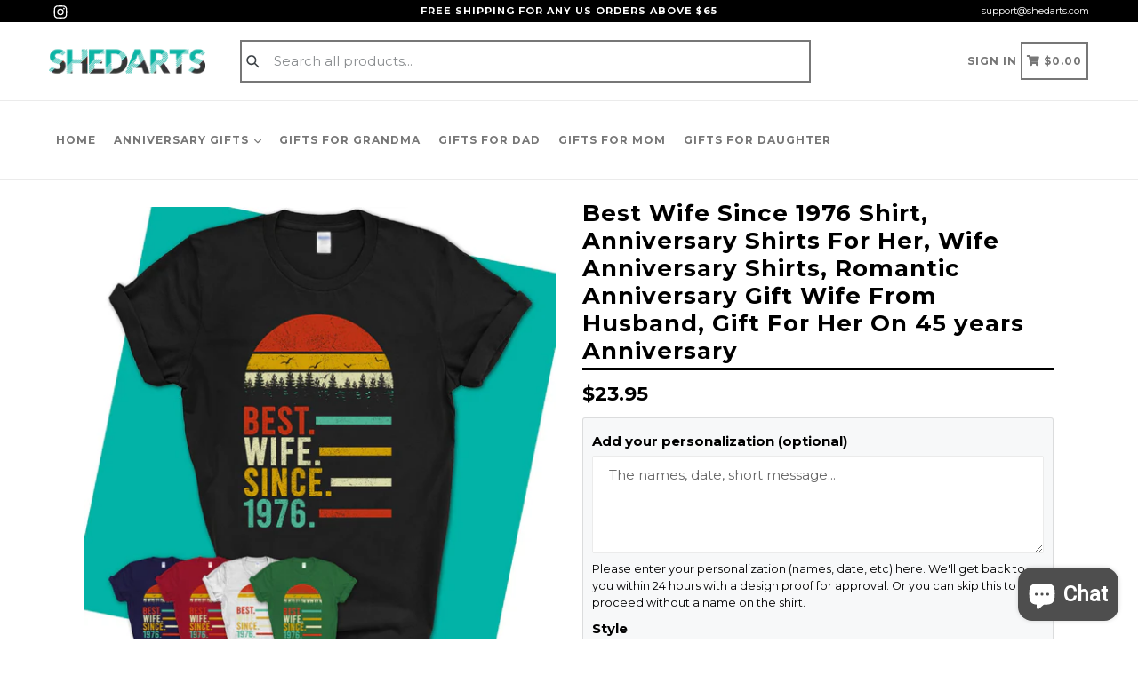

--- FILE ---
content_type: text/html; charset=utf-8
request_url: https://shedarts.com/products/best-wife-since-1976-shirt-anniversary-shirts-for-her-wife-anniversary-shirts-romantic-anniversary-gift-wife-from-husband-gift-for-her-on-45-years-anniversary-07
body_size: 34442
content:
<!doctype html>
<!--[if IE 9]> <html class="ie9 no-js" lang="en"> <![endif]-->
<!--[if (gt IE 9)|!(IE)]><!--> <html class="no-js" lang="en"> <!--<![endif]-->
<head>
 
  <meta charset="utf-8">
  <meta http-equiv="X-UA-Compatible" content="IE=edge,chrome=1">
  <meta name="viewport" content="width=device-width,initial-scale=1,maximum-scale=1,user-scalable=no">
  <meta name="theme-color" content="#00b2a5">
  <meta name="version" content="2.2.1">
  <meta name="email" content="support@shedarts.com">
  <meta name="role" content="main">
  <meta name="p:domain_verify" content="ad5250be898434108020a5345c93cc8b"/>
  
  <link rel="canonical" href="https://shedarts.com/products/best-wife-since-1976-shirt-anniversary-shirts-for-her-wife-anniversary-shirts-romantic-anniversary-gift-wife-from-husband-gift-for-her-on-45-years-anniversary-07">

  
    <link rel="shortcut icon" href="//shedarts.com/cdn/shop/files/favico-00b2a5_32x32.png?v=1614313970" type="image/png">
  

  
  <title>
    Best Wife Since 1976 Shirt, Anniversary Shirts For Her, Wife Anniversa
    
    
    
      &ndash; Shedarts
    
  </title>

  
    <meta name="description" content="This t-shirt Best Wife Since 1976 Shirt, Anniversary Shirts For Her, Wife Anniversary Shirts, Romantic Anniversary Gift Wife From Husband, Gift For Her On 45 years Anniversary is a perfect gift for your wife, your mom or your grandma in her birthday, her wedding anniversary or holidays.Want to change some text, fill it">
  

  <!-- /snippets/social-meta-tags.liquid -->




<meta property="og:site_name" content="Shedarts">
<meta property="og:url" content="https://shedarts.com/products/best-wife-since-1976-shirt-anniversary-shirts-for-her-wife-anniversary-shirts-romantic-anniversary-gift-wife-from-husband-gift-for-her-on-45-years-anniversary-07">
<meta property="og:title" content="Best Wife Since 1976 Shirt, Anniversary Shirts For Her, Wife Anniversary Shirts, Romantic Anniversary Gift Wife From Husband, Gift For Her On 45 years Anniversary">
<meta property="og:type" content="product">
<meta property="og:description" content="This t-shirt Best Wife Since 1976 Shirt, Anniversary Shirts For Her, Wife Anniversary Shirts, Romantic Anniversary Gift Wife From Husband, Gift For Her On 45 years Anniversary is a perfect gift for your wife, your mom or your grandma in her birthday, her wedding anniversary or holidays.Want to change some text, fill it">

  <meta property="og:price:amount" content="23.95">
  <meta property="og:price:currency" content="USD">


<meta property="og:image" content="http://shedarts.com/cdn/shop/products/Unisex-T-Shirt-Best-Wife-Since-1976-Shirt-Anniversary-Shirts-For-Her-Wife-Anniversary-Shirts-Romantic-Anniversary-Gift-Wife-From-Husband-Gift-For-Her-On-45-years-Anniversary-07_1200x1200.jpg?v=1611130852"><meta property="og:image" content="http://shedarts.com/cdn/shop/products/Unisex-Hoodie-Best-Wife-Since-1976-Shirt-Anniversary-Shirts-For-Her-Wife-Anniversary-Shirts-Romantic-Anniversary-Gift-Wife-From-Husband-Gift-For-Her-On-45-years-Anniversary-07_1200x1200.jpg?v=1611130852"><meta property="og:image" content="http://shedarts.com/cdn/shop/products/Unisex-Sweatshirt-Best-Wife-Since-1976-Shirt-Anniversary-Shirts-For-Her-Wife-Anniversary-Shirts-Romantic-Anniversary-Gift-Wife-From-Husband-Gift-For-Her-On-45-years-Anniversary-07_1200x1200.jpg?v=1611130853">
<meta property="og:image:secure_url" content="https://shedarts.com/cdn/shop/products/Unisex-T-Shirt-Best-Wife-Since-1976-Shirt-Anniversary-Shirts-For-Her-Wife-Anniversary-Shirts-Romantic-Anniversary-Gift-Wife-From-Husband-Gift-For-Her-On-45-years-Anniversary-07_1200x1200.jpg?v=1611130852"><meta property="og:image:secure_url" content="https://shedarts.com/cdn/shop/products/Unisex-Hoodie-Best-Wife-Since-1976-Shirt-Anniversary-Shirts-For-Her-Wife-Anniversary-Shirts-Romantic-Anniversary-Gift-Wife-From-Husband-Gift-For-Her-On-45-years-Anniversary-07_1200x1200.jpg?v=1611130852"><meta property="og:image:secure_url" content="https://shedarts.com/cdn/shop/products/Unisex-Sweatshirt-Best-Wife-Since-1976-Shirt-Anniversary-Shirts-For-Her-Wife-Anniversary-Shirts-Romantic-Anniversary-Gift-Wife-From-Husband-Gift-For-Her-On-45-years-Anniversary-07_1200x1200.jpg?v=1611130853">


<meta name="twitter:card" content="summary_large_image">
<meta name="twitter:title" content="Best Wife Since 1976 Shirt, Anniversary Shirts For Her, Wife Anniversary Shirts, Romantic Anniversary Gift Wife From Husband, Gift For Her On 45 years Anniversary">
<meta name="twitter:description" content="This t-shirt Best Wife Since 1976 Shirt, Anniversary Shirts For Her, Wife Anniversary Shirts, Romantic Anniversary Gift Wife From Husband, Gift For Her On 45 years Anniversary is a perfect gift for your wife, your mom or your grandma in her birthday, her wedding anniversary or holidays.Want to change some text, fill it">

 

  <link href="//shedarts.com/cdn/shop/t/3/assets/theme.scss.css?v=18259490268760720401703319086" rel="stylesheet" type="text/css" media="all" />
  <link href="//shedarts.com/cdn/shop/t/3/assets/typo-color.scss.css?v=176428652524354966921608651341" rel="stylesheet" type="text/css" media="all" />
    

  <link href="//fonts.googleapis.com/css?family=Montserrat:300,400,700" rel="stylesheet" type="text/css" media="all" />


  

    <link href="//fonts.googleapis.com/css?family=Montserrat:400" rel="stylesheet" type="text/css" media="all" />
  




  <script>
    var theme = {
      strings: {
        addToCart: "Buy it Now !",
        soldOut: "Sold out",
        unavailable: "Make a Selection",
        showMore: "Show More",
        showLess: "Show Less",
        addressError: "Error looking up that address",
        addressNoResults: "No results for that address",
        addressQueryLimit: "You have exceeded the Google API usage limit. Consider upgrading to a \u003ca href=\"https:\/\/developers.google.com\/maps\/premium\/usage-limits\"\u003ePremium Plan\u003c\/a\u003e.",
        authError: "There was a problem authenticating your Google Maps account. Create and enable the \u003ca href=\"https:\/\/developers.google.com\/maps\/documentation\/javascript\/get-api-key\"\u003eJavaScript API\u003c\/a\u003e and \u003ca href=\"https:\/\/developers.google.com\/maps\/documentation\/geocoding\/get-api-key\"\u003eGeocoding API\u003c\/a\u003e permissions of your app."
      },
      moneyFormat: "${{amount}}"
    }

    document.documentElement.className = document.documentElement.className.replace('no-js', 'js');
  </script>
    <!--[if (lte IE 9) ]><script src="//shedarts.com/cdn/shop/t/3/assets/match-media.min.js?v=22265819453975888031601223705" type="text/javascript"></script><![endif]-->

  
  <script type="text/javascript">
   var sv = "Save";var x = "% OFF"; var y = "Thanks for subscribing";var currency_dropdown = false;var precentprice = true;
   var addToCartBtnLabel_1 = "Buy it Now !",addedToCartBtnLabe_1 = "Thank you",addingToCartBtnLabel_1 = "Adding.....",soldOutBtnLabel_1 = "Sold out";var relatedupsellmodal = true;var added_to_cart = "Added to cart";var view_cart = "View cart";var continue_shopping = "continue shopping";var items_count_one = "ITEMS";var items_count_other = "ITEMS";var read_more = "Read more";var read_less = "Less";var eblstcky = false;var ebl_pay_but = false;var read_mor = false;var visitorcountr = false;var livestock = false;var enable_defaul_variant = true;
  </script>
  <!--[if (gt IE 9)|!(IE)]><!--><script src="//shedarts.com/cdn/shop/t/3/assets/lazysizes.js?v=68441465964607740661601223704" defer="defer"></script><!--<![endif]-->
  <!--[if lte IE 9]><script src="//shedarts.com/cdn/shop/t/3/assets/lazysizes.min.js?v=2440"></script><![endif]-->

  <!--[if lte IE 9]><!--><script src="//shedarts.com/cdn/shop/t/3/assets/theme.js?v=53211516362649396591601223735"></script><!--><![endif]-->



  <!--  bootstrap js & css  -->
  <script src="//shedarts.com/cdn/shop/t/3/assets/bootstrap.min.js?v=73724390286584561281601223696"></script>
  <script>var mainShopDomain='teezou-store.myshopify.com';</script>
  <script src="//shedarts.com/cdn/shop/t/3/assets/shop.js?v=126885366855227179001601223735" type="text/javascript"></script>
 
  <link href="//shedarts.com/cdn/shop/t/3/assets/fontawesome.css?v=120138092669421955121629372016" rel="stylesheet" type="text/css" media="all" />
  <link href="//shedarts.com/cdn/shop/t/3/assets/custom-style.css?v=11912984982672728061615258988" rel="stylesheet" type="text/css" media="all" />
  
  <script>window.performance && window.performance.mark && window.performance.mark('shopify.content_for_header.start');</script><meta id="shopify-digital-wallet" name="shopify-digital-wallet" content="/49749590166/digital_wallets/dialog">
<link rel="alternate" type="application/json+oembed" href="https://shedarts.com/products/best-wife-since-1976-shirt-anniversary-shirts-for-her-wife-anniversary-shirts-romantic-anniversary-gift-wife-from-husband-gift-for-her-on-45-years-anniversary-07.oembed">
<script async="async" src="/checkouts/internal/preloads.js?locale=en-US"></script>
<script id="shopify-features" type="application/json">{"accessToken":"c4eed1e039378df3f90b6a24f6daf4c5","betas":["rich-media-storefront-analytics"],"domain":"shedarts.com","predictiveSearch":true,"shopId":49749590166,"locale":"en"}</script>
<script>var Shopify = Shopify || {};
Shopify.shop = "teezou-store.myshopify.com";
Shopify.locale = "en";
Shopify.currency = {"active":"USD","rate":"1.0"};
Shopify.country = "US";
Shopify.theme = {"name":"Booster-2.2.1 1","id":113154785430,"schema_name":"Booster Premium","schema_version":"2.2.1","theme_store_id":null,"role":"main"};
Shopify.theme.handle = "null";
Shopify.theme.style = {"id":null,"handle":null};
Shopify.cdnHost = "shedarts.com/cdn";
Shopify.routes = Shopify.routes || {};
Shopify.routes.root = "/";</script>
<script type="module">!function(o){(o.Shopify=o.Shopify||{}).modules=!0}(window);</script>
<script>!function(o){function n(){var o=[];function n(){o.push(Array.prototype.slice.apply(arguments))}return n.q=o,n}var t=o.Shopify=o.Shopify||{};t.loadFeatures=n(),t.autoloadFeatures=n()}(window);</script>
<script id="shop-js-analytics" type="application/json">{"pageType":"product"}</script>
<script defer="defer" async type="module" src="//shedarts.com/cdn/shopifycloud/shop-js/modules/v2/client.init-shop-cart-sync_BdyHc3Nr.en.esm.js"></script>
<script defer="defer" async type="module" src="//shedarts.com/cdn/shopifycloud/shop-js/modules/v2/chunk.common_Daul8nwZ.esm.js"></script>
<script type="module">
  await import("//shedarts.com/cdn/shopifycloud/shop-js/modules/v2/client.init-shop-cart-sync_BdyHc3Nr.en.esm.js");
await import("//shedarts.com/cdn/shopifycloud/shop-js/modules/v2/chunk.common_Daul8nwZ.esm.js");

  window.Shopify.SignInWithShop?.initShopCartSync?.({"fedCMEnabled":true,"windoidEnabled":true});

</script>
<script>(function() {
  var isLoaded = false;
  function asyncLoad() {
    if (isLoaded) return;
    isLoaded = true;
    var urls = ["https:\/\/app.teelaunch.com\/sizing-charts-script.js?shop=teezou-store.myshopify.com"];
    for (var i = 0; i < urls.length; i++) {
      var s = document.createElement('script');
      s.type = 'text/javascript';
      s.async = true;
      s.src = urls[i];
      var x = document.getElementsByTagName('script')[0];
      x.parentNode.insertBefore(s, x);
    }
  };
  if(window.attachEvent) {
    window.attachEvent('onload', asyncLoad);
  } else {
    window.addEventListener('load', asyncLoad, false);
  }
})();</script>
<script id="__st">var __st={"a":49749590166,"offset":-28800,"reqid":"896f2614-6745-4ed3-a2e6-80c0d80805a9-1769014196","pageurl":"shedarts.com\/products\/best-wife-since-1976-shirt-anniversary-shirts-for-her-wife-anniversary-shirts-romantic-anniversary-gift-wife-from-husband-gift-for-her-on-45-years-anniversary-07","u":"4693e4da4fa4","p":"product","rtyp":"product","rid":6099223347350};</script>
<script>window.ShopifyPaypalV4VisibilityTracking = true;</script>
<script id="captcha-bootstrap">!function(){'use strict';const t='contact',e='account',n='new_comment',o=[[t,t],['blogs',n],['comments',n],[t,'customer']],c=[[e,'customer_login'],[e,'guest_login'],[e,'recover_customer_password'],[e,'create_customer']],r=t=>t.map((([t,e])=>`form[action*='/${t}']:not([data-nocaptcha='true']) input[name='form_type'][value='${e}']`)).join(','),a=t=>()=>t?[...document.querySelectorAll(t)].map((t=>t.form)):[];function s(){const t=[...o],e=r(t);return a(e)}const i='password',u='form_key',d=['recaptcha-v3-token','g-recaptcha-response','h-captcha-response',i],f=()=>{try{return window.sessionStorage}catch{return}},m='__shopify_v',_=t=>t.elements[u];function p(t,e,n=!1){try{const o=window.sessionStorage,c=JSON.parse(o.getItem(e)),{data:r}=function(t){const{data:e,action:n}=t;return t[m]||n?{data:e,action:n}:{data:t,action:n}}(c);for(const[e,n]of Object.entries(r))t.elements[e]&&(t.elements[e].value=n);n&&o.removeItem(e)}catch(o){console.error('form repopulation failed',{error:o})}}const l='form_type',E='cptcha';function T(t){t.dataset[E]=!0}const w=window,h=w.document,L='Shopify',v='ce_forms',y='captcha';let A=!1;((t,e)=>{const n=(g='f06e6c50-85a8-45c8-87d0-21a2b65856fe',I='https://cdn.shopify.com/shopifycloud/storefront-forms-hcaptcha/ce_storefront_forms_captcha_hcaptcha.v1.5.2.iife.js',D={infoText:'Protected by hCaptcha',privacyText:'Privacy',termsText:'Terms'},(t,e,n)=>{const o=w[L][v],c=o.bindForm;if(c)return c(t,g,e,D).then(n);var r;o.q.push([[t,g,e,D],n]),r=I,A||(h.body.append(Object.assign(h.createElement('script'),{id:'captcha-provider',async:!0,src:r})),A=!0)});var g,I,D;w[L]=w[L]||{},w[L][v]=w[L][v]||{},w[L][v].q=[],w[L][y]=w[L][y]||{},w[L][y].protect=function(t,e){n(t,void 0,e),T(t)},Object.freeze(w[L][y]),function(t,e,n,w,h,L){const[v,y,A,g]=function(t,e,n){const i=e?o:[],u=t?c:[],d=[...i,...u],f=r(d),m=r(i),_=r(d.filter((([t,e])=>n.includes(e))));return[a(f),a(m),a(_),s()]}(w,h,L),I=t=>{const e=t.target;return e instanceof HTMLFormElement?e:e&&e.form},D=t=>v().includes(t);t.addEventListener('submit',(t=>{const e=I(t);if(!e)return;const n=D(e)&&!e.dataset.hcaptchaBound&&!e.dataset.recaptchaBound,o=_(e),c=g().includes(e)&&(!o||!o.value);(n||c)&&t.preventDefault(),c&&!n&&(function(t){try{if(!f())return;!function(t){const e=f();if(!e)return;const n=_(t);if(!n)return;const o=n.value;o&&e.removeItem(o)}(t);const e=Array.from(Array(32),(()=>Math.random().toString(36)[2])).join('');!function(t,e){_(t)||t.append(Object.assign(document.createElement('input'),{type:'hidden',name:u})),t.elements[u].value=e}(t,e),function(t,e){const n=f();if(!n)return;const o=[...t.querySelectorAll(`input[type='${i}']`)].map((({name:t})=>t)),c=[...d,...o],r={};for(const[a,s]of new FormData(t).entries())c.includes(a)||(r[a]=s);n.setItem(e,JSON.stringify({[m]:1,action:t.action,data:r}))}(t,e)}catch(e){console.error('failed to persist form',e)}}(e),e.submit())}));const S=(t,e)=>{t&&!t.dataset[E]&&(n(t,e.some((e=>e===t))),T(t))};for(const o of['focusin','change'])t.addEventListener(o,(t=>{const e=I(t);D(e)&&S(e,y())}));const B=e.get('form_key'),M=e.get(l),P=B&&M;t.addEventListener('DOMContentLoaded',(()=>{const t=y();if(P)for(const e of t)e.elements[l].value===M&&p(e,B);[...new Set([...A(),...v().filter((t=>'true'===t.dataset.shopifyCaptcha))])].forEach((e=>S(e,t)))}))}(h,new URLSearchParams(w.location.search),n,t,e,['guest_login'])})(!0,!0)}();</script>
<script integrity="sha256-4kQ18oKyAcykRKYeNunJcIwy7WH5gtpwJnB7kiuLZ1E=" data-source-attribution="shopify.loadfeatures" defer="defer" src="//shedarts.com/cdn/shopifycloud/storefront/assets/storefront/load_feature-a0a9edcb.js" crossorigin="anonymous"></script>
<script data-source-attribution="shopify.dynamic_checkout.dynamic.init">var Shopify=Shopify||{};Shopify.PaymentButton=Shopify.PaymentButton||{isStorefrontPortableWallets:!0,init:function(){window.Shopify.PaymentButton.init=function(){};var t=document.createElement("script");t.src="https://shedarts.com/cdn/shopifycloud/portable-wallets/latest/portable-wallets.en.js",t.type="module",document.head.appendChild(t)}};
</script>
<script data-source-attribution="shopify.dynamic_checkout.buyer_consent">
  function portableWalletsHideBuyerConsent(e){var t=document.getElementById("shopify-buyer-consent"),n=document.getElementById("shopify-subscription-policy-button");t&&n&&(t.classList.add("hidden"),t.setAttribute("aria-hidden","true"),n.removeEventListener("click",e))}function portableWalletsShowBuyerConsent(e){var t=document.getElementById("shopify-buyer-consent"),n=document.getElementById("shopify-subscription-policy-button");t&&n&&(t.classList.remove("hidden"),t.removeAttribute("aria-hidden"),n.addEventListener("click",e))}window.Shopify?.PaymentButton&&(window.Shopify.PaymentButton.hideBuyerConsent=portableWalletsHideBuyerConsent,window.Shopify.PaymentButton.showBuyerConsent=portableWalletsShowBuyerConsent);
</script>
<script data-source-attribution="shopify.dynamic_checkout.cart.bootstrap">document.addEventListener("DOMContentLoaded",(function(){function t(){return document.querySelector("shopify-accelerated-checkout-cart, shopify-accelerated-checkout")}if(t())Shopify.PaymentButton.init();else{new MutationObserver((function(e,n){t()&&(Shopify.PaymentButton.init(),n.disconnect())})).observe(document.body,{childList:!0,subtree:!0})}}));
</script>
<link id="shopify-accelerated-checkout-styles" rel="stylesheet" media="screen" href="https://shedarts.com/cdn/shopifycloud/portable-wallets/latest/accelerated-checkout-backwards-compat.css" crossorigin="anonymous">
<style id="shopify-accelerated-checkout-cart">
        #shopify-buyer-consent {
  margin-top: 1em;
  display: inline-block;
  width: 100%;
}

#shopify-buyer-consent.hidden {
  display: none;
}

#shopify-subscription-policy-button {
  background: none;
  border: none;
  padding: 0;
  text-decoration: underline;
  font-size: inherit;
  cursor: pointer;
}

#shopify-subscription-policy-button::before {
  box-shadow: none;
}

      </style>

<script>window.performance && window.performance.mark && window.performance.mark('shopify.content_for_header.end');</script>
  <link href="https://fonts.googleapis.com/css?family=Anton|Arimo|Arvo|Baloo+Bhai|Baloo+Bhaina|Bitter|Bree+Serif|Cabin|Catamaran|David+Libre|Dosis|Droid+Sans|Droid+Serif|Ek+Mukta|Fjalla+One|Hind|Inconsolata|Indie+Flower|Lato|Libre+Baskerville|Lobster|Lora|Merriweather|Modak|Montserrat|Muli|Noto+Sans|Noto+Serif|Nunito|Open+Sans|Open+Sans+Condensed:300|Oswald|Oxygen|PT+Sans|PT+Sans+Narrow|PT+Serif|Pavanam|Playfair+Display|Poppins|Raleway|Roboto|Roboto+Condensed|Roboto+Slab|Slabo+27px|Source+Sans+Pro|Teko|Titillium+Web|Ubuntu|Yanone+Kaffeesatz|Yatra+One" rel="stylesheet">

  <style type="text/css"> .product-description + [data-readmore-toggle], .product-description[data-readmore]{display: block; width: 100%;margin-top: 15px;}.product-description[data-readmore]{transition: height 100ms;overflow-x: hidden !important;overflow: -webkit-paged-x;}</style>

  <!-- Google Ads Remarketing Tag By FeedArmy Version 2.11 START -->
  <!-- CODE SETTINGS START -->

  <!-- Please add your Google Ads Audience Source Tag ID -->
  

  <!-- Please add your alpha2 code, you can find it here: https://help.shopify.com/en/api/custom-storefronts/storefront-api/reference/enum/countrycode -->
  

  <!-- if you have prices such as 1,000.00 set below to true, if you have prices such as 1.000,00 set below to false -->
  

  <!-- set your product id values are default, product_id, parent_id, sku-->
  <!--  assign fa_product_id = 'default' -->
  
  <!-- CODE SETTINGS END -->
  <!-- CODE SETTINGS END -->

  <!-- ------------------------------------ -->
  <!-- DO NOT EDIT ANYTHING BELOW THIS LINE -->
  <!-- Global site tag (gtag.js) - Ads. -->
  <script async src="https://www.googletagmanager.com/gtag/js?id=AW-527415449"></script>
  <script>
    window.dataLayer = window.dataLayer || [];
    function gtag(){dataLayer.push(arguments);}
    gtag('js', new Date());
    gtag('config', 'AW-527415449');
  </script>
  <!-- Global site tag (gtag.js) - Ads. -->
  
  

  <script>
    gtag('event', 'view_item', {
      'send_to': 'AW-527415449',
      'value': 23.95,
      
      'items': [{
          
              'id': '6099223347350',
          
        'google_business_vertical': 'retail'
      }]
      
    });
  </script>
  <!-- Google Ads Remarketing Tag By FeedArmy Version 2.11 END -->
  <meta name="google-site-verification" content="SeSkMqwysYvyD720luT4JMmp-jsXm59ErF3dcAQCUSc" />
<script src="https://cdn.shopify.com/extensions/e8878072-2f6b-4e89-8082-94b04320908d/inbox-1254/assets/inbox-chat-loader.js" type="text/javascript" defer="defer"></script>
<link href="https://monorail-edge.shopifysvc.com" rel="dns-prefetch">
<script>(function(){if ("sendBeacon" in navigator && "performance" in window) {try {var session_token_from_headers = performance.getEntriesByType('navigation')[0].serverTiming.find(x => x.name == '_s').description;} catch {var session_token_from_headers = undefined;}var session_cookie_matches = document.cookie.match(/_shopify_s=([^;]*)/);var session_token_from_cookie = session_cookie_matches && session_cookie_matches.length === 2 ? session_cookie_matches[1] : "";var session_token = session_token_from_headers || session_token_from_cookie || "";function handle_abandonment_event(e) {var entries = performance.getEntries().filter(function(entry) {return /monorail-edge.shopifysvc.com/.test(entry.name);});if (!window.abandonment_tracked && entries.length === 0) {window.abandonment_tracked = true;var currentMs = Date.now();var navigation_start = performance.timing.navigationStart;var payload = {shop_id: 49749590166,url: window.location.href,navigation_start,duration: currentMs - navigation_start,session_token,page_type: "product"};window.navigator.sendBeacon("https://monorail-edge.shopifysvc.com/v1/produce", JSON.stringify({schema_id: "online_store_buyer_site_abandonment/1.1",payload: payload,metadata: {event_created_at_ms: currentMs,event_sent_at_ms: currentMs}}));}}window.addEventListener('pagehide', handle_abandonment_event);}}());</script>
<script id="web-pixels-manager-setup">(function e(e,d,r,n,o){if(void 0===o&&(o={}),!Boolean(null===(a=null===(i=window.Shopify)||void 0===i?void 0:i.analytics)||void 0===a?void 0:a.replayQueue)){var i,a;window.Shopify=window.Shopify||{};var t=window.Shopify;t.analytics=t.analytics||{};var s=t.analytics;s.replayQueue=[],s.publish=function(e,d,r){return s.replayQueue.push([e,d,r]),!0};try{self.performance.mark("wpm:start")}catch(e){}var l=function(){var e={modern:/Edge?\/(1{2}[4-9]|1[2-9]\d|[2-9]\d{2}|\d{4,})\.\d+(\.\d+|)|Firefox\/(1{2}[4-9]|1[2-9]\d|[2-9]\d{2}|\d{4,})\.\d+(\.\d+|)|Chrom(ium|e)\/(9{2}|\d{3,})\.\d+(\.\d+|)|(Maci|X1{2}).+ Version\/(15\.\d+|(1[6-9]|[2-9]\d|\d{3,})\.\d+)([,.]\d+|)( \(\w+\)|)( Mobile\/\w+|) Safari\/|Chrome.+OPR\/(9{2}|\d{3,})\.\d+\.\d+|(CPU[ +]OS|iPhone[ +]OS|CPU[ +]iPhone|CPU IPhone OS|CPU iPad OS)[ +]+(15[._]\d+|(1[6-9]|[2-9]\d|\d{3,})[._]\d+)([._]\d+|)|Android:?[ /-](13[3-9]|1[4-9]\d|[2-9]\d{2}|\d{4,})(\.\d+|)(\.\d+|)|Android.+Firefox\/(13[5-9]|1[4-9]\d|[2-9]\d{2}|\d{4,})\.\d+(\.\d+|)|Android.+Chrom(ium|e)\/(13[3-9]|1[4-9]\d|[2-9]\d{2}|\d{4,})\.\d+(\.\d+|)|SamsungBrowser\/([2-9]\d|\d{3,})\.\d+/,legacy:/Edge?\/(1[6-9]|[2-9]\d|\d{3,})\.\d+(\.\d+|)|Firefox\/(5[4-9]|[6-9]\d|\d{3,})\.\d+(\.\d+|)|Chrom(ium|e)\/(5[1-9]|[6-9]\d|\d{3,})\.\d+(\.\d+|)([\d.]+$|.*Safari\/(?![\d.]+ Edge\/[\d.]+$))|(Maci|X1{2}).+ Version\/(10\.\d+|(1[1-9]|[2-9]\d|\d{3,})\.\d+)([,.]\d+|)( \(\w+\)|)( Mobile\/\w+|) Safari\/|Chrome.+OPR\/(3[89]|[4-9]\d|\d{3,})\.\d+\.\d+|(CPU[ +]OS|iPhone[ +]OS|CPU[ +]iPhone|CPU IPhone OS|CPU iPad OS)[ +]+(10[._]\d+|(1[1-9]|[2-9]\d|\d{3,})[._]\d+)([._]\d+|)|Android:?[ /-](13[3-9]|1[4-9]\d|[2-9]\d{2}|\d{4,})(\.\d+|)(\.\d+|)|Mobile Safari.+OPR\/([89]\d|\d{3,})\.\d+\.\d+|Android.+Firefox\/(13[5-9]|1[4-9]\d|[2-9]\d{2}|\d{4,})\.\d+(\.\d+|)|Android.+Chrom(ium|e)\/(13[3-9]|1[4-9]\d|[2-9]\d{2}|\d{4,})\.\d+(\.\d+|)|Android.+(UC? ?Browser|UCWEB|U3)[ /]?(15\.([5-9]|\d{2,})|(1[6-9]|[2-9]\d|\d{3,})\.\d+)\.\d+|SamsungBrowser\/(5\.\d+|([6-9]|\d{2,})\.\d+)|Android.+MQ{2}Browser\/(14(\.(9|\d{2,})|)|(1[5-9]|[2-9]\d|\d{3,})(\.\d+|))(\.\d+|)|K[Aa][Ii]OS\/(3\.\d+|([4-9]|\d{2,})\.\d+)(\.\d+|)/},d=e.modern,r=e.legacy,n=navigator.userAgent;return n.match(d)?"modern":n.match(r)?"legacy":"unknown"}(),u="modern"===l?"modern":"legacy",c=(null!=n?n:{modern:"",legacy:""})[u],f=function(e){return[e.baseUrl,"/wpm","/b",e.hashVersion,"modern"===e.buildTarget?"m":"l",".js"].join("")}({baseUrl:d,hashVersion:r,buildTarget:u}),m=function(e){var d=e.version,r=e.bundleTarget,n=e.surface,o=e.pageUrl,i=e.monorailEndpoint;return{emit:function(e){var a=e.status,t=e.errorMsg,s=(new Date).getTime(),l=JSON.stringify({metadata:{event_sent_at_ms:s},events:[{schema_id:"web_pixels_manager_load/3.1",payload:{version:d,bundle_target:r,page_url:o,status:a,surface:n,error_msg:t},metadata:{event_created_at_ms:s}}]});if(!i)return console&&console.warn&&console.warn("[Web Pixels Manager] No Monorail endpoint provided, skipping logging."),!1;try{return self.navigator.sendBeacon.bind(self.navigator)(i,l)}catch(e){}var u=new XMLHttpRequest;try{return u.open("POST",i,!0),u.setRequestHeader("Content-Type","text/plain"),u.send(l),!0}catch(e){return console&&console.warn&&console.warn("[Web Pixels Manager] Got an unhandled error while logging to Monorail."),!1}}}}({version:r,bundleTarget:l,surface:e.surface,pageUrl:self.location.href,monorailEndpoint:e.monorailEndpoint});try{o.browserTarget=l,function(e){var d=e.src,r=e.async,n=void 0===r||r,o=e.onload,i=e.onerror,a=e.sri,t=e.scriptDataAttributes,s=void 0===t?{}:t,l=document.createElement("script"),u=document.querySelector("head"),c=document.querySelector("body");if(l.async=n,l.src=d,a&&(l.integrity=a,l.crossOrigin="anonymous"),s)for(var f in s)if(Object.prototype.hasOwnProperty.call(s,f))try{l.dataset[f]=s[f]}catch(e){}if(o&&l.addEventListener("load",o),i&&l.addEventListener("error",i),u)u.appendChild(l);else{if(!c)throw new Error("Did not find a head or body element to append the script");c.appendChild(l)}}({src:f,async:!0,onload:function(){if(!function(){var e,d;return Boolean(null===(d=null===(e=window.Shopify)||void 0===e?void 0:e.analytics)||void 0===d?void 0:d.initialized)}()){var d=window.webPixelsManager.init(e)||void 0;if(d){var r=window.Shopify.analytics;r.replayQueue.forEach((function(e){var r=e[0],n=e[1],o=e[2];d.publishCustomEvent(r,n,o)})),r.replayQueue=[],r.publish=d.publishCustomEvent,r.visitor=d.visitor,r.initialized=!0}}},onerror:function(){return m.emit({status:"failed",errorMsg:"".concat(f," has failed to load")})},sri:function(e){var d=/^sha384-[A-Za-z0-9+/=]+$/;return"string"==typeof e&&d.test(e)}(c)?c:"",scriptDataAttributes:o}),m.emit({status:"loading"})}catch(e){m.emit({status:"failed",errorMsg:(null==e?void 0:e.message)||"Unknown error"})}}})({shopId: 49749590166,storefrontBaseUrl: "https://shedarts.com",extensionsBaseUrl: "https://extensions.shopifycdn.com/cdn/shopifycloud/web-pixels-manager",monorailEndpoint: "https://monorail-edge.shopifysvc.com/unstable/produce_batch",surface: "storefront-renderer",enabledBetaFlags: ["2dca8a86"],webPixelsConfigList: [{"id":"453017829","configuration":"{\"config\":\"{\\\"pixel_id\\\":\\\"G-G1T6FDN0KE\\\",\\\"gtag_events\\\":[{\\\"type\\\":\\\"purchase\\\",\\\"action_label\\\":\\\"G-G1T6FDN0KE\\\"},{\\\"type\\\":\\\"page_view\\\",\\\"action_label\\\":\\\"G-G1T6FDN0KE\\\"},{\\\"type\\\":\\\"view_item\\\",\\\"action_label\\\":\\\"G-G1T6FDN0KE\\\"},{\\\"type\\\":\\\"search\\\",\\\"action_label\\\":\\\"G-G1T6FDN0KE\\\"},{\\\"type\\\":\\\"add_to_cart\\\",\\\"action_label\\\":\\\"G-G1T6FDN0KE\\\"},{\\\"type\\\":\\\"begin_checkout\\\",\\\"action_label\\\":\\\"G-G1T6FDN0KE\\\"},{\\\"type\\\":\\\"add_payment_info\\\",\\\"action_label\\\":\\\"G-G1T6FDN0KE\\\"}],\\\"enable_monitoring_mode\\\":false}\"}","eventPayloadVersion":"v1","runtimeContext":"OPEN","scriptVersion":"b2a88bafab3e21179ed38636efcd8a93","type":"APP","apiClientId":1780363,"privacyPurposes":[],"dataSharingAdjustments":{"protectedCustomerApprovalScopes":["read_customer_address","read_customer_email","read_customer_name","read_customer_personal_data","read_customer_phone"]}},{"id":"170557669","configuration":"{\"pixel_id\":\"1347441918920711\",\"pixel_type\":\"facebook_pixel\",\"metaapp_system_user_token\":\"-\"}","eventPayloadVersion":"v1","runtimeContext":"OPEN","scriptVersion":"ca16bc87fe92b6042fbaa3acc2fbdaa6","type":"APP","apiClientId":2329312,"privacyPurposes":["ANALYTICS","MARKETING","SALE_OF_DATA"],"dataSharingAdjustments":{"protectedCustomerApprovalScopes":["read_customer_address","read_customer_email","read_customer_name","read_customer_personal_data","read_customer_phone"]}},{"id":"shopify-app-pixel","configuration":"{}","eventPayloadVersion":"v1","runtimeContext":"STRICT","scriptVersion":"0450","apiClientId":"shopify-pixel","type":"APP","privacyPurposes":["ANALYTICS","MARKETING"]},{"id":"shopify-custom-pixel","eventPayloadVersion":"v1","runtimeContext":"LAX","scriptVersion":"0450","apiClientId":"shopify-pixel","type":"CUSTOM","privacyPurposes":["ANALYTICS","MARKETING"]}],isMerchantRequest: false,initData: {"shop":{"name":"Shedarts","paymentSettings":{"currencyCode":"USD"},"myshopifyDomain":"teezou-store.myshopify.com","countryCode":"VN","storefrontUrl":"https:\/\/shedarts.com"},"customer":null,"cart":null,"checkout":null,"productVariants":[{"price":{"amount":23.95,"currencyCode":"USD"},"product":{"title":"Best Wife Since 1976 Shirt, Anniversary Shirts For Her, Wife Anniversary Shirts, Romantic Anniversary Gift Wife From Husband, Gift For Her On 45 years Anniversary","vendor":"Shedarts","id":"6099223347350","untranslatedTitle":"Best Wife Since 1976 Shirt, Anniversary Shirts For Her, Wife Anniversary Shirts, Romantic Anniversary Gift Wife From Husband, Gift For Her On 45 years Anniversary","url":"\/products\/best-wife-since-1976-shirt-anniversary-shirts-for-her-wife-anniversary-shirts-romantic-anniversary-gift-wife-from-husband-gift-for-her-on-45-years-anniversary-07","type":"Apparel"},"id":"37612948455574","image":{"src":"\/\/shedarts.com\/cdn\/shop\/products\/Unisex-T-Shirt-Best-Wife-Since-1976-Shirt-Anniversary-Shirts-For-Her-Wife-Anniversary-Shirts-Romantic-Anniversary-Gift-Wife-From-Husband-Gift-For-Her-On-45-years-Anniversary-07.jpg?v=1611130852"},"sku":"SAANNI07UTS_XL","title":"Unisex T-Shirt \/ XL","untranslatedTitle":"Unisex T-Shirt \/ XL"},{"price":{"amount":23.95,"currencyCode":"USD"},"product":{"title":"Best Wife Since 1976 Shirt, Anniversary Shirts For Her, Wife Anniversary Shirts, Romantic Anniversary Gift Wife From Husband, Gift For Her On 45 years Anniversary","vendor":"Shedarts","id":"6099223347350","untranslatedTitle":"Best Wife Since 1976 Shirt, Anniversary Shirts For Her, Wife Anniversary Shirts, Romantic Anniversary Gift Wife From Husband, Gift For Her On 45 years Anniversary","url":"\/products\/best-wife-since-1976-shirt-anniversary-shirts-for-her-wife-anniversary-shirts-romantic-anniversary-gift-wife-from-husband-gift-for-her-on-45-years-anniversary-07","type":"Apparel"},"id":"37612948488342","image":{"src":"\/\/shedarts.com\/cdn\/shop\/products\/Unisex-T-Shirt-Best-Wife-Since-1976-Shirt-Anniversary-Shirts-For-Her-Wife-Anniversary-Shirts-Romantic-Anniversary-Gift-Wife-From-Husband-Gift-For-Her-On-45-years-Anniversary-07.jpg?v=1611130852"},"sku":"SAANNI07UTS_S","title":"Unisex T-Shirt \/ S","untranslatedTitle":"Unisex T-Shirt \/ S"},{"price":{"amount":23.95,"currencyCode":"USD"},"product":{"title":"Best Wife Since 1976 Shirt, Anniversary Shirts For Her, Wife Anniversary Shirts, Romantic Anniversary Gift Wife From Husband, Gift For Her On 45 years Anniversary","vendor":"Shedarts","id":"6099223347350","untranslatedTitle":"Best Wife Since 1976 Shirt, Anniversary Shirts For Her, Wife Anniversary Shirts, Romantic Anniversary Gift Wife From Husband, Gift For Her On 45 years Anniversary","url":"\/products\/best-wife-since-1976-shirt-anniversary-shirts-for-her-wife-anniversary-shirts-romantic-anniversary-gift-wife-from-husband-gift-for-her-on-45-years-anniversary-07","type":"Apparel"},"id":"37612948521110","image":{"src":"\/\/shedarts.com\/cdn\/shop\/products\/Unisex-T-Shirt-Best-Wife-Since-1976-Shirt-Anniversary-Shirts-For-Her-Wife-Anniversary-Shirts-Romantic-Anniversary-Gift-Wife-From-Husband-Gift-For-Her-On-45-years-Anniversary-07.jpg?v=1611130852"},"sku":"SAANNI07UTS_M","title":"Unisex T-Shirt \/ M","untranslatedTitle":"Unisex T-Shirt \/ M"},{"price":{"amount":23.95,"currencyCode":"USD"},"product":{"title":"Best Wife Since 1976 Shirt, Anniversary Shirts For Her, Wife Anniversary Shirts, Romantic Anniversary Gift Wife From Husband, Gift For Her On 45 years Anniversary","vendor":"Shedarts","id":"6099223347350","untranslatedTitle":"Best Wife Since 1976 Shirt, Anniversary Shirts For Her, Wife Anniversary Shirts, Romantic Anniversary Gift Wife From Husband, Gift For Her On 45 years Anniversary","url":"\/products\/best-wife-since-1976-shirt-anniversary-shirts-for-her-wife-anniversary-shirts-romantic-anniversary-gift-wife-from-husband-gift-for-her-on-45-years-anniversary-07","type":"Apparel"},"id":"37612948553878","image":{"src":"\/\/shedarts.com\/cdn\/shop\/products\/Unisex-T-Shirt-Best-Wife-Since-1976-Shirt-Anniversary-Shirts-For-Her-Wife-Anniversary-Shirts-Romantic-Anniversary-Gift-Wife-From-Husband-Gift-For-Her-On-45-years-Anniversary-07.jpg?v=1611130852"},"sku":"SAANNI07UTS_L","title":"Unisex T-Shirt \/ L","untranslatedTitle":"Unisex T-Shirt \/ L"},{"price":{"amount":25.95,"currencyCode":"USD"},"product":{"title":"Best Wife Since 1976 Shirt, Anniversary Shirts For Her, Wife Anniversary Shirts, Romantic Anniversary Gift Wife From Husband, Gift For Her On 45 years Anniversary","vendor":"Shedarts","id":"6099223347350","untranslatedTitle":"Best Wife Since 1976 Shirt, Anniversary Shirts For Her, Wife Anniversary Shirts, Romantic Anniversary Gift Wife From Husband, Gift For Her On 45 years Anniversary","url":"\/products\/best-wife-since-1976-shirt-anniversary-shirts-for-her-wife-anniversary-shirts-romantic-anniversary-gift-wife-from-husband-gift-for-her-on-45-years-anniversary-07","type":"Apparel"},"id":"37612948586646","image":{"src":"\/\/shedarts.com\/cdn\/shop\/products\/Unisex-T-Shirt-Best-Wife-Since-1976-Shirt-Anniversary-Shirts-For-Her-Wife-Anniversary-Shirts-Romantic-Anniversary-Gift-Wife-From-Husband-Gift-For-Her-On-45-years-Anniversary-07.jpg?v=1611130852"},"sku":"SAANNI07UTS_2XL","title":"Unisex T-Shirt \/ 2XL","untranslatedTitle":"Unisex T-Shirt \/ 2XL"},{"price":{"amount":26.95,"currencyCode":"USD"},"product":{"title":"Best Wife Since 1976 Shirt, Anniversary Shirts For Her, Wife Anniversary Shirts, Romantic Anniversary Gift Wife From Husband, Gift For Her On 45 years Anniversary","vendor":"Shedarts","id":"6099223347350","untranslatedTitle":"Best Wife Since 1976 Shirt, Anniversary Shirts For Her, Wife Anniversary Shirts, Romantic Anniversary Gift Wife From Husband, Gift For Her On 45 years Anniversary","url":"\/products\/best-wife-since-1976-shirt-anniversary-shirts-for-her-wife-anniversary-shirts-romantic-anniversary-gift-wife-from-husband-gift-for-her-on-45-years-anniversary-07","type":"Apparel"},"id":"37612948619414","image":{"src":"\/\/shedarts.com\/cdn\/shop\/products\/Unisex-T-Shirt-Best-Wife-Since-1976-Shirt-Anniversary-Shirts-For-Her-Wife-Anniversary-Shirts-Romantic-Anniversary-Gift-Wife-From-Husband-Gift-For-Her-On-45-years-Anniversary-07.jpg?v=1611130852"},"sku":"SAANNI07UTS_3XL","title":"Unisex T-Shirt \/ 3XL","untranslatedTitle":"Unisex T-Shirt \/ 3XL"},{"price":{"amount":27.95,"currencyCode":"USD"},"product":{"title":"Best Wife Since 1976 Shirt, Anniversary Shirts For Her, Wife Anniversary Shirts, Romantic Anniversary Gift Wife From Husband, Gift For Her On 45 years Anniversary","vendor":"Shedarts","id":"6099223347350","untranslatedTitle":"Best Wife Since 1976 Shirt, Anniversary Shirts For Her, Wife Anniversary Shirts, Romantic Anniversary Gift Wife From Husband, Gift For Her On 45 years Anniversary","url":"\/products\/best-wife-since-1976-shirt-anniversary-shirts-for-her-wife-anniversary-shirts-romantic-anniversary-gift-wife-from-husband-gift-for-her-on-45-years-anniversary-07","type":"Apparel"},"id":"37612948652182","image":{"src":"\/\/shedarts.com\/cdn\/shop\/products\/Unisex-T-Shirt-Best-Wife-Since-1976-Shirt-Anniversary-Shirts-For-Her-Wife-Anniversary-Shirts-Romantic-Anniversary-Gift-Wife-From-Husband-Gift-For-Her-On-45-years-Anniversary-07.jpg?v=1611130852"},"sku":"SAANNI07UTS_4XL","title":"Unisex T-Shirt \/ 4XL","untranslatedTitle":"Unisex T-Shirt \/ 4XL"},{"price":{"amount":28.95,"currencyCode":"USD"},"product":{"title":"Best Wife Since 1976 Shirt, Anniversary Shirts For Her, Wife Anniversary Shirts, Romantic Anniversary Gift Wife From Husband, Gift For Her On 45 years Anniversary","vendor":"Shedarts","id":"6099223347350","untranslatedTitle":"Best Wife Since 1976 Shirt, Anniversary Shirts For Her, Wife Anniversary Shirts, Romantic Anniversary Gift Wife From Husband, Gift For Her On 45 years Anniversary","url":"\/products\/best-wife-since-1976-shirt-anniversary-shirts-for-her-wife-anniversary-shirts-romantic-anniversary-gift-wife-from-husband-gift-for-her-on-45-years-anniversary-07","type":"Apparel"},"id":"37612948684950","image":{"src":"\/\/shedarts.com\/cdn\/shop\/products\/Unisex-T-Shirt-Best-Wife-Since-1976-Shirt-Anniversary-Shirts-For-Her-Wife-Anniversary-Shirts-Romantic-Anniversary-Gift-Wife-From-Husband-Gift-For-Her-On-45-years-Anniversary-07.jpg?v=1611130852"},"sku":"SAANNI07UTS_5XL","title":"Unisex T-Shirt \/ 5XL","untranslatedTitle":"Unisex T-Shirt \/ 5XL"},{"price":{"amount":41.95,"currencyCode":"USD"},"product":{"title":"Best Wife Since 1976 Shirt, Anniversary Shirts For Her, Wife Anniversary Shirts, Romantic Anniversary Gift Wife From Husband, Gift For Her On 45 years Anniversary","vendor":"Shedarts","id":"6099223347350","untranslatedTitle":"Best Wife Since 1976 Shirt, Anniversary Shirts For Her, Wife Anniversary Shirts, Romantic Anniversary Gift Wife From Husband, Gift For Her On 45 years Anniversary","url":"\/products\/best-wife-since-1976-shirt-anniversary-shirts-for-her-wife-anniversary-shirts-romantic-anniversary-gift-wife-from-husband-gift-for-her-on-45-years-anniversary-07","type":"Apparel"},"id":"37612948717718","image":{"src":"\/\/shedarts.com\/cdn\/shop\/products\/Unisex-Hoodie-Best-Wife-Since-1976-Shirt-Anniversary-Shirts-For-Her-Wife-Anniversary-Shirts-Romantic-Anniversary-Gift-Wife-From-Husband-Gift-For-Her-On-45-years-Anniversary-07.jpg?v=1611130852"},"sku":"SAANNI07HD_XL","title":"Hoodie \/ XL","untranslatedTitle":"Hoodie \/ XL"},{"price":{"amount":41.95,"currencyCode":"USD"},"product":{"title":"Best Wife Since 1976 Shirt, Anniversary Shirts For Her, Wife Anniversary Shirts, Romantic Anniversary Gift Wife From Husband, Gift For Her On 45 years Anniversary","vendor":"Shedarts","id":"6099223347350","untranslatedTitle":"Best Wife Since 1976 Shirt, Anniversary Shirts For Her, Wife Anniversary Shirts, Romantic Anniversary Gift Wife From Husband, Gift For Her On 45 years Anniversary","url":"\/products\/best-wife-since-1976-shirt-anniversary-shirts-for-her-wife-anniversary-shirts-romantic-anniversary-gift-wife-from-husband-gift-for-her-on-45-years-anniversary-07","type":"Apparel"},"id":"37612948750486","image":{"src":"\/\/shedarts.com\/cdn\/shop\/products\/Unisex-Hoodie-Best-Wife-Since-1976-Shirt-Anniversary-Shirts-For-Her-Wife-Anniversary-Shirts-Romantic-Anniversary-Gift-Wife-From-Husband-Gift-For-Her-On-45-years-Anniversary-07.jpg?v=1611130852"},"sku":"SAANNI07HD_S","title":"Hoodie \/ S","untranslatedTitle":"Hoodie \/ S"},{"price":{"amount":41.95,"currencyCode":"USD"},"product":{"title":"Best Wife Since 1976 Shirt, Anniversary Shirts For Her, Wife Anniversary Shirts, Romantic Anniversary Gift Wife From Husband, Gift For Her On 45 years Anniversary","vendor":"Shedarts","id":"6099223347350","untranslatedTitle":"Best Wife Since 1976 Shirt, Anniversary Shirts For Her, Wife Anniversary Shirts, Romantic Anniversary Gift Wife From Husband, Gift For Her On 45 years Anniversary","url":"\/products\/best-wife-since-1976-shirt-anniversary-shirts-for-her-wife-anniversary-shirts-romantic-anniversary-gift-wife-from-husband-gift-for-her-on-45-years-anniversary-07","type":"Apparel"},"id":"37612948783254","image":{"src":"\/\/shedarts.com\/cdn\/shop\/products\/Unisex-Hoodie-Best-Wife-Since-1976-Shirt-Anniversary-Shirts-For-Her-Wife-Anniversary-Shirts-Romantic-Anniversary-Gift-Wife-From-Husband-Gift-For-Her-On-45-years-Anniversary-07.jpg?v=1611130852"},"sku":"SAANNI07HD_M","title":"Hoodie \/ M","untranslatedTitle":"Hoodie \/ M"},{"price":{"amount":41.95,"currencyCode":"USD"},"product":{"title":"Best Wife Since 1976 Shirt, Anniversary Shirts For Her, Wife Anniversary Shirts, Romantic Anniversary Gift Wife From Husband, Gift For Her On 45 years Anniversary","vendor":"Shedarts","id":"6099223347350","untranslatedTitle":"Best Wife Since 1976 Shirt, Anniversary Shirts For Her, Wife Anniversary Shirts, Romantic Anniversary Gift Wife From Husband, Gift For Her On 45 years Anniversary","url":"\/products\/best-wife-since-1976-shirt-anniversary-shirts-for-her-wife-anniversary-shirts-romantic-anniversary-gift-wife-from-husband-gift-for-her-on-45-years-anniversary-07","type":"Apparel"},"id":"37612948816022","image":{"src":"\/\/shedarts.com\/cdn\/shop\/products\/Unisex-Hoodie-Best-Wife-Since-1976-Shirt-Anniversary-Shirts-For-Her-Wife-Anniversary-Shirts-Romantic-Anniversary-Gift-Wife-From-Husband-Gift-For-Her-On-45-years-Anniversary-07.jpg?v=1611130852"},"sku":"SAANNI07HD_L","title":"Hoodie \/ L","untranslatedTitle":"Hoodie \/ L"},{"price":{"amount":43.95,"currencyCode":"USD"},"product":{"title":"Best Wife Since 1976 Shirt, Anniversary Shirts For Her, Wife Anniversary Shirts, Romantic Anniversary Gift Wife From Husband, Gift For Her On 45 years Anniversary","vendor":"Shedarts","id":"6099223347350","untranslatedTitle":"Best Wife Since 1976 Shirt, Anniversary Shirts For Her, Wife Anniversary Shirts, Romantic Anniversary Gift Wife From Husband, Gift For Her On 45 years Anniversary","url":"\/products\/best-wife-since-1976-shirt-anniversary-shirts-for-her-wife-anniversary-shirts-romantic-anniversary-gift-wife-from-husband-gift-for-her-on-45-years-anniversary-07","type":"Apparel"},"id":"37612948848790","image":{"src":"\/\/shedarts.com\/cdn\/shop\/products\/Unisex-Hoodie-Best-Wife-Since-1976-Shirt-Anniversary-Shirts-For-Her-Wife-Anniversary-Shirts-Romantic-Anniversary-Gift-Wife-From-Husband-Gift-For-Her-On-45-years-Anniversary-07.jpg?v=1611130852"},"sku":"SAANNI07HD_2XL","title":"Hoodie \/ 2XL","untranslatedTitle":"Hoodie \/ 2XL"},{"price":{"amount":44.95,"currencyCode":"USD"},"product":{"title":"Best Wife Since 1976 Shirt, Anniversary Shirts For Her, Wife Anniversary Shirts, Romantic Anniversary Gift Wife From Husband, Gift For Her On 45 years Anniversary","vendor":"Shedarts","id":"6099223347350","untranslatedTitle":"Best Wife Since 1976 Shirt, Anniversary Shirts For Her, Wife Anniversary Shirts, Romantic Anniversary Gift Wife From Husband, Gift For Her On 45 years Anniversary","url":"\/products\/best-wife-since-1976-shirt-anniversary-shirts-for-her-wife-anniversary-shirts-romantic-anniversary-gift-wife-from-husband-gift-for-her-on-45-years-anniversary-07","type":"Apparel"},"id":"37612948881558","image":{"src":"\/\/shedarts.com\/cdn\/shop\/products\/Unisex-Hoodie-Best-Wife-Since-1976-Shirt-Anniversary-Shirts-For-Her-Wife-Anniversary-Shirts-Romantic-Anniversary-Gift-Wife-From-Husband-Gift-For-Her-On-45-years-Anniversary-07.jpg?v=1611130852"},"sku":"SAANNI07HD_3XL","title":"Hoodie \/ 3XL","untranslatedTitle":"Hoodie \/ 3XL"},{"price":{"amount":45.95,"currencyCode":"USD"},"product":{"title":"Best Wife Since 1976 Shirt, Anniversary Shirts For Her, Wife Anniversary Shirts, Romantic Anniversary Gift Wife From Husband, Gift For Her On 45 years Anniversary","vendor":"Shedarts","id":"6099223347350","untranslatedTitle":"Best Wife Since 1976 Shirt, Anniversary Shirts For Her, Wife Anniversary Shirts, Romantic Anniversary Gift Wife From Husband, Gift For Her On 45 years Anniversary","url":"\/products\/best-wife-since-1976-shirt-anniversary-shirts-for-her-wife-anniversary-shirts-romantic-anniversary-gift-wife-from-husband-gift-for-her-on-45-years-anniversary-07","type":"Apparel"},"id":"37612948914326","image":{"src":"\/\/shedarts.com\/cdn\/shop\/products\/Unisex-Hoodie-Best-Wife-Since-1976-Shirt-Anniversary-Shirts-For-Her-Wife-Anniversary-Shirts-Romantic-Anniversary-Gift-Wife-From-Husband-Gift-For-Her-On-45-years-Anniversary-07.jpg?v=1611130852"},"sku":"SAANNI07HD_4XL","title":"Hoodie \/ 4XL","untranslatedTitle":"Hoodie \/ 4XL"},{"price":{"amount":46.95,"currencyCode":"USD"},"product":{"title":"Best Wife Since 1976 Shirt, Anniversary Shirts For Her, Wife Anniversary Shirts, Romantic Anniversary Gift Wife From Husband, Gift For Her On 45 years Anniversary","vendor":"Shedarts","id":"6099223347350","untranslatedTitle":"Best Wife Since 1976 Shirt, Anniversary Shirts For Her, Wife Anniversary Shirts, Romantic Anniversary Gift Wife From Husband, Gift For Her On 45 years Anniversary","url":"\/products\/best-wife-since-1976-shirt-anniversary-shirts-for-her-wife-anniversary-shirts-romantic-anniversary-gift-wife-from-husband-gift-for-her-on-45-years-anniversary-07","type":"Apparel"},"id":"37612948947094","image":{"src":"\/\/shedarts.com\/cdn\/shop\/products\/Unisex-Hoodie-Best-Wife-Since-1976-Shirt-Anniversary-Shirts-For-Her-Wife-Anniversary-Shirts-Romantic-Anniversary-Gift-Wife-From-Husband-Gift-For-Her-On-45-years-Anniversary-07.jpg?v=1611130852"},"sku":"SAANNI07HD_5XL","title":"Hoodie \/ 5XL","untranslatedTitle":"Hoodie \/ 5XL"},{"price":{"amount":35.95,"currencyCode":"USD"},"product":{"title":"Best Wife Since 1976 Shirt, Anniversary Shirts For Her, Wife Anniversary Shirts, Romantic Anniversary Gift Wife From Husband, Gift For Her On 45 years Anniversary","vendor":"Shedarts","id":"6099223347350","untranslatedTitle":"Best Wife Since 1976 Shirt, Anniversary Shirts For Her, Wife Anniversary Shirts, Romantic Anniversary Gift Wife From Husband, Gift For Her On 45 years Anniversary","url":"\/products\/best-wife-since-1976-shirt-anniversary-shirts-for-her-wife-anniversary-shirts-romantic-anniversary-gift-wife-from-husband-gift-for-her-on-45-years-anniversary-07","type":"Apparel"},"id":"37612948979862","image":{"src":"\/\/shedarts.com\/cdn\/shop\/products\/Unisex-Sweatshirt-Best-Wife-Since-1976-Shirt-Anniversary-Shirts-For-Her-Wife-Anniversary-Shirts-Romantic-Anniversary-Gift-Wife-From-Husband-Gift-For-Her-On-45-years-Anniversary-07.jpg?v=1611130853"},"sku":"SAANNI07SS_XL","title":"Sweatshirt \/ XL","untranslatedTitle":"Sweatshirt \/ XL"},{"price":{"amount":35.95,"currencyCode":"USD"},"product":{"title":"Best Wife Since 1976 Shirt, Anniversary Shirts For Her, Wife Anniversary Shirts, Romantic Anniversary Gift Wife From Husband, Gift For Her On 45 years Anniversary","vendor":"Shedarts","id":"6099223347350","untranslatedTitle":"Best Wife Since 1976 Shirt, Anniversary Shirts For Her, Wife Anniversary Shirts, Romantic Anniversary Gift Wife From Husband, Gift For Her On 45 years Anniversary","url":"\/products\/best-wife-since-1976-shirt-anniversary-shirts-for-her-wife-anniversary-shirts-romantic-anniversary-gift-wife-from-husband-gift-for-her-on-45-years-anniversary-07","type":"Apparel"},"id":"37612949012630","image":{"src":"\/\/shedarts.com\/cdn\/shop\/products\/Unisex-Sweatshirt-Best-Wife-Since-1976-Shirt-Anniversary-Shirts-For-Her-Wife-Anniversary-Shirts-Romantic-Anniversary-Gift-Wife-From-Husband-Gift-For-Her-On-45-years-Anniversary-07.jpg?v=1611130853"},"sku":"SAANNI07SS_S","title":"Sweatshirt \/ S","untranslatedTitle":"Sweatshirt \/ S"},{"price":{"amount":35.95,"currencyCode":"USD"},"product":{"title":"Best Wife Since 1976 Shirt, Anniversary Shirts For Her, Wife Anniversary Shirts, Romantic Anniversary Gift Wife From Husband, Gift For Her On 45 years Anniversary","vendor":"Shedarts","id":"6099223347350","untranslatedTitle":"Best Wife Since 1976 Shirt, Anniversary Shirts For Her, Wife Anniversary Shirts, Romantic Anniversary Gift Wife From Husband, Gift For Her On 45 years Anniversary","url":"\/products\/best-wife-since-1976-shirt-anniversary-shirts-for-her-wife-anniversary-shirts-romantic-anniversary-gift-wife-from-husband-gift-for-her-on-45-years-anniversary-07","type":"Apparel"},"id":"37612949045398","image":{"src":"\/\/shedarts.com\/cdn\/shop\/products\/Unisex-Sweatshirt-Best-Wife-Since-1976-Shirt-Anniversary-Shirts-For-Her-Wife-Anniversary-Shirts-Romantic-Anniversary-Gift-Wife-From-Husband-Gift-For-Her-On-45-years-Anniversary-07.jpg?v=1611130853"},"sku":"SAANNI07SS_M","title":"Sweatshirt \/ M","untranslatedTitle":"Sweatshirt \/ M"},{"price":{"amount":35.95,"currencyCode":"USD"},"product":{"title":"Best Wife Since 1976 Shirt, Anniversary Shirts For Her, Wife Anniversary Shirts, Romantic Anniversary Gift Wife From Husband, Gift For Her On 45 years Anniversary","vendor":"Shedarts","id":"6099223347350","untranslatedTitle":"Best Wife Since 1976 Shirt, Anniversary Shirts For Her, Wife Anniversary Shirts, Romantic Anniversary Gift Wife From Husband, Gift For Her On 45 years Anniversary","url":"\/products\/best-wife-since-1976-shirt-anniversary-shirts-for-her-wife-anniversary-shirts-romantic-anniversary-gift-wife-from-husband-gift-for-her-on-45-years-anniversary-07","type":"Apparel"},"id":"37612949078166","image":{"src":"\/\/shedarts.com\/cdn\/shop\/products\/Unisex-Sweatshirt-Best-Wife-Since-1976-Shirt-Anniversary-Shirts-For-Her-Wife-Anniversary-Shirts-Romantic-Anniversary-Gift-Wife-From-Husband-Gift-For-Her-On-45-years-Anniversary-07.jpg?v=1611130853"},"sku":"SAANNI07SS_L","title":"Sweatshirt \/ L","untranslatedTitle":"Sweatshirt \/ L"},{"price":{"amount":37.95,"currencyCode":"USD"},"product":{"title":"Best Wife Since 1976 Shirt, Anniversary Shirts For Her, Wife Anniversary Shirts, Romantic Anniversary Gift Wife From Husband, Gift For Her On 45 years Anniversary","vendor":"Shedarts","id":"6099223347350","untranslatedTitle":"Best Wife Since 1976 Shirt, Anniversary Shirts For Her, Wife Anniversary Shirts, Romantic Anniversary Gift Wife From Husband, Gift For Her On 45 years Anniversary","url":"\/products\/best-wife-since-1976-shirt-anniversary-shirts-for-her-wife-anniversary-shirts-romantic-anniversary-gift-wife-from-husband-gift-for-her-on-45-years-anniversary-07","type":"Apparel"},"id":"37612949110934","image":{"src":"\/\/shedarts.com\/cdn\/shop\/products\/Unisex-Sweatshirt-Best-Wife-Since-1976-Shirt-Anniversary-Shirts-For-Her-Wife-Anniversary-Shirts-Romantic-Anniversary-Gift-Wife-From-Husband-Gift-For-Her-On-45-years-Anniversary-07.jpg?v=1611130853"},"sku":"SAANNI07SS_2XL","title":"Sweatshirt \/ 2XL","untranslatedTitle":"Sweatshirt \/ 2XL"},{"price":{"amount":38.95,"currencyCode":"USD"},"product":{"title":"Best Wife Since 1976 Shirt, Anniversary Shirts For Her, Wife Anniversary Shirts, Romantic Anniversary Gift Wife From Husband, Gift For Her On 45 years Anniversary","vendor":"Shedarts","id":"6099223347350","untranslatedTitle":"Best Wife Since 1976 Shirt, Anniversary Shirts For Her, Wife Anniversary Shirts, Romantic Anniversary Gift Wife From Husband, Gift For Her On 45 years Anniversary","url":"\/products\/best-wife-since-1976-shirt-anniversary-shirts-for-her-wife-anniversary-shirts-romantic-anniversary-gift-wife-from-husband-gift-for-her-on-45-years-anniversary-07","type":"Apparel"},"id":"37612949143702","image":{"src":"\/\/shedarts.com\/cdn\/shop\/products\/Unisex-Sweatshirt-Best-Wife-Since-1976-Shirt-Anniversary-Shirts-For-Her-Wife-Anniversary-Shirts-Romantic-Anniversary-Gift-Wife-From-Husband-Gift-For-Her-On-45-years-Anniversary-07.jpg?v=1611130853"},"sku":"SAANNI07SS_3XL","title":"Sweatshirt \/ 3XL","untranslatedTitle":"Sweatshirt \/ 3XL"},{"price":{"amount":39.95,"currencyCode":"USD"},"product":{"title":"Best Wife Since 1976 Shirt, Anniversary Shirts For Her, Wife Anniversary Shirts, Romantic Anniversary Gift Wife From Husband, Gift For Her On 45 years Anniversary","vendor":"Shedarts","id":"6099223347350","untranslatedTitle":"Best Wife Since 1976 Shirt, Anniversary Shirts For Her, Wife Anniversary Shirts, Romantic Anniversary Gift Wife From Husband, Gift For Her On 45 years Anniversary","url":"\/products\/best-wife-since-1976-shirt-anniversary-shirts-for-her-wife-anniversary-shirts-romantic-anniversary-gift-wife-from-husband-gift-for-her-on-45-years-anniversary-07","type":"Apparel"},"id":"37612949176470","image":{"src":"\/\/shedarts.com\/cdn\/shop\/products\/Unisex-Sweatshirt-Best-Wife-Since-1976-Shirt-Anniversary-Shirts-For-Her-Wife-Anniversary-Shirts-Romantic-Anniversary-Gift-Wife-From-Husband-Gift-For-Her-On-45-years-Anniversary-07.jpg?v=1611130853"},"sku":"SAANNI07SS_4XL","title":"Sweatshirt \/ 4XL","untranslatedTitle":"Sweatshirt \/ 4XL"},{"price":{"amount":40.95,"currencyCode":"USD"},"product":{"title":"Best Wife Since 1976 Shirt, Anniversary Shirts For Her, Wife Anniversary Shirts, Romantic Anniversary Gift Wife From Husband, Gift For Her On 45 years Anniversary","vendor":"Shedarts","id":"6099223347350","untranslatedTitle":"Best Wife Since 1976 Shirt, Anniversary Shirts For Her, Wife Anniversary Shirts, Romantic Anniversary Gift Wife From Husband, Gift For Her On 45 years Anniversary","url":"\/products\/best-wife-since-1976-shirt-anniversary-shirts-for-her-wife-anniversary-shirts-romantic-anniversary-gift-wife-from-husband-gift-for-her-on-45-years-anniversary-07","type":"Apparel"},"id":"37612949209238","image":{"src":"\/\/shedarts.com\/cdn\/shop\/products\/Unisex-Sweatshirt-Best-Wife-Since-1976-Shirt-Anniversary-Shirts-For-Her-Wife-Anniversary-Shirts-Romantic-Anniversary-Gift-Wife-From-Husband-Gift-For-Her-On-45-years-Anniversary-07.jpg?v=1611130853"},"sku":"SAANNI07SS_5XL","title":"Sweatshirt \/ 5XL","untranslatedTitle":"Sweatshirt \/ 5XL"},{"price":{"amount":29.95,"currencyCode":"USD"},"product":{"title":"Best Wife Since 1976 Shirt, Anniversary Shirts For Her, Wife Anniversary Shirts, Romantic Anniversary Gift Wife From Husband, Gift For Her On 45 years Anniversary","vendor":"Shedarts","id":"6099223347350","untranslatedTitle":"Best Wife Since 1976 Shirt, Anniversary Shirts For Her, Wife Anniversary Shirts, Romantic Anniversary Gift Wife From Husband, Gift For Her On 45 years Anniversary","url":"\/products\/best-wife-since-1976-shirt-anniversary-shirts-for-her-wife-anniversary-shirts-romantic-anniversary-gift-wife-from-husband-gift-for-her-on-45-years-anniversary-07","type":"Apparel"},"id":"37612949242006","image":{"src":"\/\/shedarts.com\/cdn\/shop\/products\/Unisex-Long-Sleeve-T-Shirt-Best-Wife-Since-1976-Shirt-Anniversary-Shirts-For-Her-Wife-Anniversary-Shirts-Romantic-Anniversary-Gift-Wife-From-Husband-Gift-For-Her-On-45-years-Anniversa.jpg?v=1611130853"},"sku":"SAANNI07LSTS_XL","title":"Long Sleeve T-Shirt \/ XL","untranslatedTitle":"Long Sleeve T-Shirt \/ XL"},{"price":{"amount":29.95,"currencyCode":"USD"},"product":{"title":"Best Wife Since 1976 Shirt, Anniversary Shirts For Her, Wife Anniversary Shirts, Romantic Anniversary Gift Wife From Husband, Gift For Her On 45 years Anniversary","vendor":"Shedarts","id":"6099223347350","untranslatedTitle":"Best Wife Since 1976 Shirt, Anniversary Shirts For Her, Wife Anniversary Shirts, Romantic Anniversary Gift Wife From Husband, Gift For Her On 45 years Anniversary","url":"\/products\/best-wife-since-1976-shirt-anniversary-shirts-for-her-wife-anniversary-shirts-romantic-anniversary-gift-wife-from-husband-gift-for-her-on-45-years-anniversary-07","type":"Apparel"},"id":"37612949274774","image":{"src":"\/\/shedarts.com\/cdn\/shop\/products\/Unisex-Long-Sleeve-T-Shirt-Best-Wife-Since-1976-Shirt-Anniversary-Shirts-For-Her-Wife-Anniversary-Shirts-Romantic-Anniversary-Gift-Wife-From-Husband-Gift-For-Her-On-45-years-Anniversa.jpg?v=1611130853"},"sku":"SAANNI07LSTS_S","title":"Long Sleeve T-Shirt \/ S","untranslatedTitle":"Long Sleeve T-Shirt \/ S"},{"price":{"amount":29.95,"currencyCode":"USD"},"product":{"title":"Best Wife Since 1976 Shirt, Anniversary Shirts For Her, Wife Anniversary Shirts, Romantic Anniversary Gift Wife From Husband, Gift For Her On 45 years Anniversary","vendor":"Shedarts","id":"6099223347350","untranslatedTitle":"Best Wife Since 1976 Shirt, Anniversary Shirts For Her, Wife Anniversary Shirts, Romantic Anniversary Gift Wife From Husband, Gift For Her On 45 years Anniversary","url":"\/products\/best-wife-since-1976-shirt-anniversary-shirts-for-her-wife-anniversary-shirts-romantic-anniversary-gift-wife-from-husband-gift-for-her-on-45-years-anniversary-07","type":"Apparel"},"id":"37612949307542","image":{"src":"\/\/shedarts.com\/cdn\/shop\/products\/Unisex-Long-Sleeve-T-Shirt-Best-Wife-Since-1976-Shirt-Anniversary-Shirts-For-Her-Wife-Anniversary-Shirts-Romantic-Anniversary-Gift-Wife-From-Husband-Gift-For-Her-On-45-years-Anniversa.jpg?v=1611130853"},"sku":"SAANNI07LSTS_M","title":"Long Sleeve T-Shirt \/ M","untranslatedTitle":"Long Sleeve T-Shirt \/ M"},{"price":{"amount":29.95,"currencyCode":"USD"},"product":{"title":"Best Wife Since 1976 Shirt, Anniversary Shirts For Her, Wife Anniversary Shirts, Romantic Anniversary Gift Wife From Husband, Gift For Her On 45 years Anniversary","vendor":"Shedarts","id":"6099223347350","untranslatedTitle":"Best Wife Since 1976 Shirt, Anniversary Shirts For Her, Wife Anniversary Shirts, Romantic Anniversary Gift Wife From Husband, Gift For Her On 45 years Anniversary","url":"\/products\/best-wife-since-1976-shirt-anniversary-shirts-for-her-wife-anniversary-shirts-romantic-anniversary-gift-wife-from-husband-gift-for-her-on-45-years-anniversary-07","type":"Apparel"},"id":"37612949340310","image":{"src":"\/\/shedarts.com\/cdn\/shop\/products\/Unisex-Long-Sleeve-T-Shirt-Best-Wife-Since-1976-Shirt-Anniversary-Shirts-For-Her-Wife-Anniversary-Shirts-Romantic-Anniversary-Gift-Wife-From-Husband-Gift-For-Her-On-45-years-Anniversa.jpg?v=1611130853"},"sku":"SAANNI07LSTS_L","title":"Long Sleeve T-Shirt \/ L","untranslatedTitle":"Long Sleeve T-Shirt \/ L"},{"price":{"amount":31.95,"currencyCode":"USD"},"product":{"title":"Best Wife Since 1976 Shirt, Anniversary Shirts For Her, Wife Anniversary Shirts, Romantic Anniversary Gift Wife From Husband, Gift For Her On 45 years Anniversary","vendor":"Shedarts","id":"6099223347350","untranslatedTitle":"Best Wife Since 1976 Shirt, Anniversary Shirts For Her, Wife Anniversary Shirts, Romantic Anniversary Gift Wife From Husband, Gift For Her On 45 years Anniversary","url":"\/products\/best-wife-since-1976-shirt-anniversary-shirts-for-her-wife-anniversary-shirts-romantic-anniversary-gift-wife-from-husband-gift-for-her-on-45-years-anniversary-07","type":"Apparel"},"id":"37612949373078","image":{"src":"\/\/shedarts.com\/cdn\/shop\/products\/Unisex-Long-Sleeve-T-Shirt-Best-Wife-Since-1976-Shirt-Anniversary-Shirts-For-Her-Wife-Anniversary-Shirts-Romantic-Anniversary-Gift-Wife-From-Husband-Gift-For-Her-On-45-years-Anniversa.jpg?v=1611130853"},"sku":"SAANNI07LSTS_2XL","title":"Long Sleeve T-Shirt \/ 2XL","untranslatedTitle":"Long Sleeve T-Shirt \/ 2XL"},{"price":{"amount":32.95,"currencyCode":"USD"},"product":{"title":"Best Wife Since 1976 Shirt, Anniversary Shirts For Her, Wife Anniversary Shirts, Romantic Anniversary Gift Wife From Husband, Gift For Her On 45 years Anniversary","vendor":"Shedarts","id":"6099223347350","untranslatedTitle":"Best Wife Since 1976 Shirt, Anniversary Shirts For Her, Wife Anniversary Shirts, Romantic Anniversary Gift Wife From Husband, Gift For Her On 45 years Anniversary","url":"\/products\/best-wife-since-1976-shirt-anniversary-shirts-for-her-wife-anniversary-shirts-romantic-anniversary-gift-wife-from-husband-gift-for-her-on-45-years-anniversary-07","type":"Apparel"},"id":"37612949405846","image":{"src":"\/\/shedarts.com\/cdn\/shop\/products\/Unisex-Long-Sleeve-T-Shirt-Best-Wife-Since-1976-Shirt-Anniversary-Shirts-For-Her-Wife-Anniversary-Shirts-Romantic-Anniversary-Gift-Wife-From-Husband-Gift-For-Her-On-45-years-Anniversa.jpg?v=1611130853"},"sku":"SAANNI07LSTS_3XL","title":"Long Sleeve T-Shirt \/ 3XL","untranslatedTitle":"Long Sleeve T-Shirt \/ 3XL"},{"price":{"amount":33.95,"currencyCode":"USD"},"product":{"title":"Best Wife Since 1976 Shirt, Anniversary Shirts For Her, Wife Anniversary Shirts, Romantic Anniversary Gift Wife From Husband, Gift For Her On 45 years Anniversary","vendor":"Shedarts","id":"6099223347350","untranslatedTitle":"Best Wife Since 1976 Shirt, Anniversary Shirts For Her, Wife Anniversary Shirts, Romantic Anniversary Gift Wife From Husband, Gift For Her On 45 years Anniversary","url":"\/products\/best-wife-since-1976-shirt-anniversary-shirts-for-her-wife-anniversary-shirts-romantic-anniversary-gift-wife-from-husband-gift-for-her-on-45-years-anniversary-07","type":"Apparel"},"id":"37612949438614","image":{"src":"\/\/shedarts.com\/cdn\/shop\/products\/Unisex-Long-Sleeve-T-Shirt-Best-Wife-Since-1976-Shirt-Anniversary-Shirts-For-Her-Wife-Anniversary-Shirts-Romantic-Anniversary-Gift-Wife-From-Husband-Gift-For-Her-On-45-years-Anniversa.jpg?v=1611130853"},"sku":"SAANNI07LSTS_4XL","title":"Long Sleeve T-Shirt \/ 4XL","untranslatedTitle":"Long Sleeve T-Shirt \/ 4XL"},{"price":{"amount":34.95,"currencyCode":"USD"},"product":{"title":"Best Wife Since 1976 Shirt, Anniversary Shirts For Her, Wife Anniversary Shirts, Romantic Anniversary Gift Wife From Husband, Gift For Her On 45 years Anniversary","vendor":"Shedarts","id":"6099223347350","untranslatedTitle":"Best Wife Since 1976 Shirt, Anniversary Shirts For Her, Wife Anniversary Shirts, Romantic Anniversary Gift Wife From Husband, Gift For Her On 45 years Anniversary","url":"\/products\/best-wife-since-1976-shirt-anniversary-shirts-for-her-wife-anniversary-shirts-romantic-anniversary-gift-wife-from-husband-gift-for-her-on-45-years-anniversary-07","type":"Apparel"},"id":"37612949471382","image":{"src":"\/\/shedarts.com\/cdn\/shop\/products\/Unisex-Long-Sleeve-T-Shirt-Best-Wife-Since-1976-Shirt-Anniversary-Shirts-For-Her-Wife-Anniversary-Shirts-Romantic-Anniversary-Gift-Wife-From-Husband-Gift-For-Her-On-45-years-Anniversa.jpg?v=1611130853"},"sku":"SAANNI07LSTS_5XL","title":"Long Sleeve T-Shirt \/ 5XL","untranslatedTitle":"Long Sleeve T-Shirt \/ 5XL"},{"price":{"amount":26.95,"currencyCode":"USD"},"product":{"title":"Best Wife Since 1976 Shirt, Anniversary Shirts For Her, Wife Anniversary Shirts, Romantic Anniversary Gift Wife From Husband, Gift For Her On 45 years Anniversary","vendor":"Shedarts","id":"6099223347350","untranslatedTitle":"Best Wife Since 1976 Shirt, Anniversary Shirts For Her, Wife Anniversary Shirts, Romantic Anniversary Gift Wife From Husband, Gift For Her On 45 years Anniversary","url":"\/products\/best-wife-since-1976-shirt-anniversary-shirts-for-her-wife-anniversary-shirts-romantic-anniversary-gift-wife-from-husband-gift-for-her-on-45-years-anniversary-07","type":"Apparel"},"id":"37612949504150","image":{"src":"\/\/shedarts.com\/cdn\/shop\/products\/Unisex-Tank-Top-Best-Wife-Since-1976-Shirt-Anniversary-Shirts-For-Her-Wife-Anniversary-Shirts-Romantic-Anniversary-Gift-Wife-From-Husband-Gift-For-Her-On-45-years-Anniversary-07.jpg?v=1611130853"},"sku":"SAANNI07TT_M","title":"Tank Top \/ M","untranslatedTitle":"Tank Top \/ M"},{"price":{"amount":26.95,"currencyCode":"USD"},"product":{"title":"Best Wife Since 1976 Shirt, Anniversary Shirts For Her, Wife Anniversary Shirts, Romantic Anniversary Gift Wife From Husband, Gift For Her On 45 years Anniversary","vendor":"Shedarts","id":"6099223347350","untranslatedTitle":"Best Wife Since 1976 Shirt, Anniversary Shirts For Her, Wife Anniversary Shirts, Romantic Anniversary Gift Wife From Husband, Gift For Her On 45 years Anniversary","url":"\/products\/best-wife-since-1976-shirt-anniversary-shirts-for-her-wife-anniversary-shirts-romantic-anniversary-gift-wife-from-husband-gift-for-her-on-45-years-anniversary-07","type":"Apparel"},"id":"37612949536918","image":{"src":"\/\/shedarts.com\/cdn\/shop\/products\/Unisex-Tank-Top-Best-Wife-Since-1976-Shirt-Anniversary-Shirts-For-Her-Wife-Anniversary-Shirts-Romantic-Anniversary-Gift-Wife-From-Husband-Gift-For-Her-On-45-years-Anniversary-07.jpg?v=1611130853"},"sku":"SAANNI07TT_XS","title":"Tank Top \/ XS","untranslatedTitle":"Tank Top \/ XS"},{"price":{"amount":26.95,"currencyCode":"USD"},"product":{"title":"Best Wife Since 1976 Shirt, Anniversary Shirts For Her, Wife Anniversary Shirts, Romantic Anniversary Gift Wife From Husband, Gift For Her On 45 years Anniversary","vendor":"Shedarts","id":"6099223347350","untranslatedTitle":"Best Wife Since 1976 Shirt, Anniversary Shirts For Her, Wife Anniversary Shirts, Romantic Anniversary Gift Wife From Husband, Gift For Her On 45 years Anniversary","url":"\/products\/best-wife-since-1976-shirt-anniversary-shirts-for-her-wife-anniversary-shirts-romantic-anniversary-gift-wife-from-husband-gift-for-her-on-45-years-anniversary-07","type":"Apparel"},"id":"37612949602454","image":{"src":"\/\/shedarts.com\/cdn\/shop\/products\/Unisex-Tank-Top-Best-Wife-Since-1976-Shirt-Anniversary-Shirts-For-Her-Wife-Anniversary-Shirts-Romantic-Anniversary-Gift-Wife-From-Husband-Gift-For-Her-On-45-years-Anniversary-07.jpg?v=1611130853"},"sku":"SAANNI07TT_S","title":"Tank Top \/ S","untranslatedTitle":"Tank Top \/ S"},{"price":{"amount":26.95,"currencyCode":"USD"},"product":{"title":"Best Wife Since 1976 Shirt, Anniversary Shirts For Her, Wife Anniversary Shirts, Romantic Anniversary Gift Wife From Husband, Gift For Her On 45 years Anniversary","vendor":"Shedarts","id":"6099223347350","untranslatedTitle":"Best Wife Since 1976 Shirt, Anniversary Shirts For Her, Wife Anniversary Shirts, Romantic Anniversary Gift Wife From Husband, Gift For Her On 45 years Anniversary","url":"\/products\/best-wife-since-1976-shirt-anniversary-shirts-for-her-wife-anniversary-shirts-romantic-anniversary-gift-wife-from-husband-gift-for-her-on-45-years-anniversary-07","type":"Apparel"},"id":"37612949635222","image":{"src":"\/\/shedarts.com\/cdn\/shop\/products\/Unisex-Tank-Top-Best-Wife-Since-1976-Shirt-Anniversary-Shirts-For-Her-Wife-Anniversary-Shirts-Romantic-Anniversary-Gift-Wife-From-Husband-Gift-For-Her-On-45-years-Anniversary-07.jpg?v=1611130853"},"sku":"SAANNI07TT_L","title":"Tank Top \/ L","untranslatedTitle":"Tank Top \/ L"},{"price":{"amount":26.95,"currencyCode":"USD"},"product":{"title":"Best Wife Since 1976 Shirt, Anniversary Shirts For Her, Wife Anniversary Shirts, Romantic Anniversary Gift Wife From Husband, Gift For Her On 45 years Anniversary","vendor":"Shedarts","id":"6099223347350","untranslatedTitle":"Best Wife Since 1976 Shirt, Anniversary Shirts For Her, Wife Anniversary Shirts, Romantic Anniversary Gift Wife From Husband, Gift For Her On 45 years Anniversary","url":"\/products\/best-wife-since-1976-shirt-anniversary-shirts-for-her-wife-anniversary-shirts-romantic-anniversary-gift-wife-from-husband-gift-for-her-on-45-years-anniversary-07","type":"Apparel"},"id":"37612949667990","image":{"src":"\/\/shedarts.com\/cdn\/shop\/products\/Unisex-Tank-Top-Best-Wife-Since-1976-Shirt-Anniversary-Shirts-For-Her-Wife-Anniversary-Shirts-Romantic-Anniversary-Gift-Wife-From-Husband-Gift-For-Her-On-45-years-Anniversary-07.jpg?v=1611130853"},"sku":"SAANNI07TT_XL","title":"Tank Top \/ XL","untranslatedTitle":"Tank Top \/ XL"},{"price":{"amount":28.95,"currencyCode":"USD"},"product":{"title":"Best Wife Since 1976 Shirt, Anniversary Shirts For Her, Wife Anniversary Shirts, Romantic Anniversary Gift Wife From Husband, Gift For Her On 45 years Anniversary","vendor":"Shedarts","id":"6099223347350","untranslatedTitle":"Best Wife Since 1976 Shirt, Anniversary Shirts For Her, Wife Anniversary Shirts, Romantic Anniversary Gift Wife From Husband, Gift For Her On 45 years Anniversary","url":"\/products\/best-wife-since-1976-shirt-anniversary-shirts-for-her-wife-anniversary-shirts-romantic-anniversary-gift-wife-from-husband-gift-for-her-on-45-years-anniversary-07","type":"Apparel"},"id":"37612949700758","image":{"src":"\/\/shedarts.com\/cdn\/shop\/products\/Unisex-Tank-Top-Best-Wife-Since-1976-Shirt-Anniversary-Shirts-For-Her-Wife-Anniversary-Shirts-Romantic-Anniversary-Gift-Wife-From-Husband-Gift-For-Her-On-45-years-Anniversary-07.jpg?v=1611130853"},"sku":"SAANNI07TT_2XL","title":"Tank Top \/ 2XL","untranslatedTitle":"Tank Top \/ 2XL"},{"price":{"amount":29.95,"currencyCode":"USD"},"product":{"title":"Best Wife Since 1976 Shirt, Anniversary Shirts For Her, Wife Anniversary Shirts, Romantic Anniversary Gift Wife From Husband, Gift For Her On 45 years Anniversary","vendor":"Shedarts","id":"6099223347350","untranslatedTitle":"Best Wife Since 1976 Shirt, Anniversary Shirts For Her, Wife Anniversary Shirts, Romantic Anniversary Gift Wife From Husband, Gift For Her On 45 years Anniversary","url":"\/products\/best-wife-since-1976-shirt-anniversary-shirts-for-her-wife-anniversary-shirts-romantic-anniversary-gift-wife-from-husband-gift-for-her-on-45-years-anniversary-07","type":"Apparel"},"id":"37612949733526","image":{"src":"\/\/shedarts.com\/cdn\/shop\/products\/Unisex-Tank-Top-Best-Wife-Since-1976-Shirt-Anniversary-Shirts-For-Her-Wife-Anniversary-Shirts-Romantic-Anniversary-Gift-Wife-From-Husband-Gift-For-Her-On-45-years-Anniversary-07.jpg?v=1611130853"},"sku":"SAANNI07TT_3XL","title":"Tank Top \/ 3XL","untranslatedTitle":"Tank Top \/ 3XL"},{"price":{"amount":24.95,"currencyCode":"USD"},"product":{"title":"Best Wife Since 1976 Shirt, Anniversary Shirts For Her, Wife Anniversary Shirts, Romantic Anniversary Gift Wife From Husband, Gift For Her On 45 years Anniversary","vendor":"Shedarts","id":"6099223347350","untranslatedTitle":"Best Wife Since 1976 Shirt, Anniversary Shirts For Her, Wife Anniversary Shirts, Romantic Anniversary Gift Wife From Husband, Gift For Her On 45 years Anniversary","url":"\/products\/best-wife-since-1976-shirt-anniversary-shirts-for-her-wife-anniversary-shirts-romantic-anniversary-gift-wife-from-husband-gift-for-her-on-45-years-anniversary-07","type":"Apparel"},"id":"37612949766294","image":{"src":"\/\/shedarts.com\/cdn\/shop\/products\/Womens-T-Shirt-Best-Wife-Since-1976-Shirt-Anniversary-Shirts-For-Her-Wife-Anniversary-Shirts-Romantic-Anniversary-Gift-Wife-From-Husband-Gift-For-Her-On-45-years-Anniversary-07.jpg?v=1611130853"},"sku":"SAANNI07WTS_M","title":"Womens T-Shirt \/ M","untranslatedTitle":"Womens T-Shirt \/ M"},{"price":{"amount":24.95,"currencyCode":"USD"},"product":{"title":"Best Wife Since 1976 Shirt, Anniversary Shirts For Her, Wife Anniversary Shirts, Romantic Anniversary Gift Wife From Husband, Gift For Her On 45 years Anniversary","vendor":"Shedarts","id":"6099223347350","untranslatedTitle":"Best Wife Since 1976 Shirt, Anniversary Shirts For Her, Wife Anniversary Shirts, Romantic Anniversary Gift Wife From Husband, Gift For Her On 45 years Anniversary","url":"\/products\/best-wife-since-1976-shirt-anniversary-shirts-for-her-wife-anniversary-shirts-romantic-anniversary-gift-wife-from-husband-gift-for-her-on-45-years-anniversary-07","type":"Apparel"},"id":"37612949799062","image":{"src":"\/\/shedarts.com\/cdn\/shop\/products\/Womens-T-Shirt-Best-Wife-Since-1976-Shirt-Anniversary-Shirts-For-Her-Wife-Anniversary-Shirts-Romantic-Anniversary-Gift-Wife-From-Husband-Gift-For-Her-On-45-years-Anniversary-07.jpg?v=1611130853"},"sku":"SAANNI07WTS_XS","title":"Womens T-Shirt \/ XS","untranslatedTitle":"Womens T-Shirt \/ XS"},{"price":{"amount":24.95,"currencyCode":"USD"},"product":{"title":"Best Wife Since 1976 Shirt, Anniversary Shirts For Her, Wife Anniversary Shirts, Romantic Anniversary Gift Wife From Husband, Gift For Her On 45 years Anniversary","vendor":"Shedarts","id":"6099223347350","untranslatedTitle":"Best Wife Since 1976 Shirt, Anniversary Shirts For Her, Wife Anniversary Shirts, Romantic Anniversary Gift Wife From Husband, Gift For Her On 45 years Anniversary","url":"\/products\/best-wife-since-1976-shirt-anniversary-shirts-for-her-wife-anniversary-shirts-romantic-anniversary-gift-wife-from-husband-gift-for-her-on-45-years-anniversary-07","type":"Apparel"},"id":"37612949831830","image":{"src":"\/\/shedarts.com\/cdn\/shop\/products\/Womens-T-Shirt-Best-Wife-Since-1976-Shirt-Anniversary-Shirts-For-Her-Wife-Anniversary-Shirts-Romantic-Anniversary-Gift-Wife-From-Husband-Gift-For-Her-On-45-years-Anniversary-07.jpg?v=1611130853"},"sku":"SAANNI07WTS_S","title":"Womens T-Shirt \/ S","untranslatedTitle":"Womens T-Shirt \/ S"},{"price":{"amount":24.95,"currencyCode":"USD"},"product":{"title":"Best Wife Since 1976 Shirt, Anniversary Shirts For Her, Wife Anniversary Shirts, Romantic Anniversary Gift Wife From Husband, Gift For Her On 45 years Anniversary","vendor":"Shedarts","id":"6099223347350","untranslatedTitle":"Best Wife Since 1976 Shirt, Anniversary Shirts For Her, Wife Anniversary Shirts, Romantic Anniversary Gift Wife From Husband, Gift For Her On 45 years Anniversary","url":"\/products\/best-wife-since-1976-shirt-anniversary-shirts-for-her-wife-anniversary-shirts-romantic-anniversary-gift-wife-from-husband-gift-for-her-on-45-years-anniversary-07","type":"Apparel"},"id":"37612949864598","image":{"src":"\/\/shedarts.com\/cdn\/shop\/products\/Womens-T-Shirt-Best-Wife-Since-1976-Shirt-Anniversary-Shirts-For-Her-Wife-Anniversary-Shirts-Romantic-Anniversary-Gift-Wife-From-Husband-Gift-For-Her-On-45-years-Anniversary-07.jpg?v=1611130853"},"sku":"SAANNI07WTS_L","title":"Womens T-Shirt \/ L","untranslatedTitle":"Womens T-Shirt \/ L"},{"price":{"amount":24.95,"currencyCode":"USD"},"product":{"title":"Best Wife Since 1976 Shirt, Anniversary Shirts For Her, Wife Anniversary Shirts, Romantic Anniversary Gift Wife From Husband, Gift For Her On 45 years Anniversary","vendor":"Shedarts","id":"6099223347350","untranslatedTitle":"Best Wife Since 1976 Shirt, Anniversary Shirts For Her, Wife Anniversary Shirts, Romantic Anniversary Gift Wife From Husband, Gift For Her On 45 years Anniversary","url":"\/products\/best-wife-since-1976-shirt-anniversary-shirts-for-her-wife-anniversary-shirts-romantic-anniversary-gift-wife-from-husband-gift-for-her-on-45-years-anniversary-07","type":"Apparel"},"id":"37612949897366","image":{"src":"\/\/shedarts.com\/cdn\/shop\/products\/Womens-T-Shirt-Best-Wife-Since-1976-Shirt-Anniversary-Shirts-For-Her-Wife-Anniversary-Shirts-Romantic-Anniversary-Gift-Wife-From-Husband-Gift-For-Her-On-45-years-Anniversary-07.jpg?v=1611130853"},"sku":"SAANNI07WTS_XL","title":"Womens T-Shirt \/ XL","untranslatedTitle":"Womens T-Shirt \/ XL"},{"price":{"amount":26.95,"currencyCode":"USD"},"product":{"title":"Best Wife Since 1976 Shirt, Anniversary Shirts For Her, Wife Anniversary Shirts, Romantic Anniversary Gift Wife From Husband, Gift For Her On 45 years Anniversary","vendor":"Shedarts","id":"6099223347350","untranslatedTitle":"Best Wife Since 1976 Shirt, Anniversary Shirts For Her, Wife Anniversary Shirts, Romantic Anniversary Gift Wife From Husband, Gift For Her On 45 years Anniversary","url":"\/products\/best-wife-since-1976-shirt-anniversary-shirts-for-her-wife-anniversary-shirts-romantic-anniversary-gift-wife-from-husband-gift-for-her-on-45-years-anniversary-07","type":"Apparel"},"id":"37612949930134","image":{"src":"\/\/shedarts.com\/cdn\/shop\/products\/Womens-T-Shirt-Best-Wife-Since-1976-Shirt-Anniversary-Shirts-For-Her-Wife-Anniversary-Shirts-Romantic-Anniversary-Gift-Wife-From-Husband-Gift-For-Her-On-45-years-Anniversary-07.jpg?v=1611130853"},"sku":"SAANNI07WTS_2XL","title":"Womens T-Shirt \/ 2XL","untranslatedTitle":"Womens T-Shirt \/ 2XL"},{"price":{"amount":27.95,"currencyCode":"USD"},"product":{"title":"Best Wife Since 1976 Shirt, Anniversary Shirts For Her, Wife Anniversary Shirts, Romantic Anniversary Gift Wife From Husband, Gift For Her On 45 years Anniversary","vendor":"Shedarts","id":"6099223347350","untranslatedTitle":"Best Wife Since 1976 Shirt, Anniversary Shirts For Her, Wife Anniversary Shirts, Romantic Anniversary Gift Wife From Husband, Gift For Her On 45 years Anniversary","url":"\/products\/best-wife-since-1976-shirt-anniversary-shirts-for-her-wife-anniversary-shirts-romantic-anniversary-gift-wife-from-husband-gift-for-her-on-45-years-anniversary-07","type":"Apparel"},"id":"37612949962902","image":{"src":"\/\/shedarts.com\/cdn\/shop\/products\/Womens-T-Shirt-Best-Wife-Since-1976-Shirt-Anniversary-Shirts-For-Her-Wife-Anniversary-Shirts-Romantic-Anniversary-Gift-Wife-From-Husband-Gift-For-Her-On-45-years-Anniversary-07.jpg?v=1611130853"},"sku":"SAANNI07WTS_3XL","title":"Womens T-Shirt \/ 3XL","untranslatedTitle":"Womens T-Shirt \/ 3XL"}],"purchasingCompany":null},},"https://shedarts.com/cdn","fcfee988w5aeb613cpc8e4bc33m6693e112",{"modern":"","legacy":""},{"shopId":"49749590166","storefrontBaseUrl":"https:\/\/shedarts.com","extensionBaseUrl":"https:\/\/extensions.shopifycdn.com\/cdn\/shopifycloud\/web-pixels-manager","surface":"storefront-renderer","enabledBetaFlags":"[\"2dca8a86\"]","isMerchantRequest":"false","hashVersion":"fcfee988w5aeb613cpc8e4bc33m6693e112","publish":"custom","events":"[[\"page_viewed\",{}],[\"product_viewed\",{\"productVariant\":{\"price\":{\"amount\":23.95,\"currencyCode\":\"USD\"},\"product\":{\"title\":\"Best Wife Since 1976 Shirt, Anniversary Shirts For Her, Wife Anniversary Shirts, Romantic Anniversary Gift Wife From Husband, Gift For Her On 45 years Anniversary\",\"vendor\":\"Shedarts\",\"id\":\"6099223347350\",\"untranslatedTitle\":\"Best Wife Since 1976 Shirt, Anniversary Shirts For Her, Wife Anniversary Shirts, Romantic Anniversary Gift Wife From Husband, Gift For Her On 45 years Anniversary\",\"url\":\"\/products\/best-wife-since-1976-shirt-anniversary-shirts-for-her-wife-anniversary-shirts-romantic-anniversary-gift-wife-from-husband-gift-for-her-on-45-years-anniversary-07\",\"type\":\"Apparel\"},\"id\":\"37612948455574\",\"image\":{\"src\":\"\/\/shedarts.com\/cdn\/shop\/products\/Unisex-T-Shirt-Best-Wife-Since-1976-Shirt-Anniversary-Shirts-For-Her-Wife-Anniversary-Shirts-Romantic-Anniversary-Gift-Wife-From-Husband-Gift-For-Her-On-45-years-Anniversary-07.jpg?v=1611130852\"},\"sku\":\"SAANNI07UTS_XL\",\"title\":\"Unisex T-Shirt \/ XL\",\"untranslatedTitle\":\"Unisex T-Shirt \/ XL\"}}]]"});</script><script>
  window.ShopifyAnalytics = window.ShopifyAnalytics || {};
  window.ShopifyAnalytics.meta = window.ShopifyAnalytics.meta || {};
  window.ShopifyAnalytics.meta.currency = 'USD';
  var meta = {"product":{"id":6099223347350,"gid":"gid:\/\/shopify\/Product\/6099223347350","vendor":"Shedarts","type":"Apparel","handle":"best-wife-since-1976-shirt-anniversary-shirts-for-her-wife-anniversary-shirts-romantic-anniversary-gift-wife-from-husband-gift-for-her-on-45-years-anniversary-07","variants":[{"id":37612948455574,"price":2395,"name":"Best Wife Since 1976 Shirt, Anniversary Shirts For Her, Wife Anniversary Shirts, Romantic Anniversary Gift Wife From Husband, Gift For Her On 45 years Anniversary - Unisex T-Shirt \/ XL","public_title":"Unisex T-Shirt \/ XL","sku":"SAANNI07UTS_XL"},{"id":37612948488342,"price":2395,"name":"Best Wife Since 1976 Shirt, Anniversary Shirts For Her, Wife Anniversary Shirts, Romantic Anniversary Gift Wife From Husband, Gift For Her On 45 years Anniversary - Unisex T-Shirt \/ S","public_title":"Unisex T-Shirt \/ S","sku":"SAANNI07UTS_S"},{"id":37612948521110,"price":2395,"name":"Best Wife Since 1976 Shirt, Anniversary Shirts For Her, Wife Anniversary Shirts, Romantic Anniversary Gift Wife From Husband, Gift For Her On 45 years Anniversary - Unisex T-Shirt \/ M","public_title":"Unisex T-Shirt \/ M","sku":"SAANNI07UTS_M"},{"id":37612948553878,"price":2395,"name":"Best Wife Since 1976 Shirt, Anniversary Shirts For Her, Wife Anniversary Shirts, Romantic Anniversary Gift Wife From Husband, Gift For Her On 45 years Anniversary - Unisex T-Shirt \/ L","public_title":"Unisex T-Shirt \/ L","sku":"SAANNI07UTS_L"},{"id":37612948586646,"price":2595,"name":"Best Wife Since 1976 Shirt, Anniversary Shirts For Her, Wife Anniversary Shirts, Romantic Anniversary Gift Wife From Husband, Gift For Her On 45 years Anniversary - Unisex T-Shirt \/ 2XL","public_title":"Unisex T-Shirt \/ 2XL","sku":"SAANNI07UTS_2XL"},{"id":37612948619414,"price":2695,"name":"Best Wife Since 1976 Shirt, Anniversary Shirts For Her, Wife Anniversary Shirts, Romantic Anniversary Gift Wife From Husband, Gift For Her On 45 years Anniversary - Unisex T-Shirt \/ 3XL","public_title":"Unisex T-Shirt \/ 3XL","sku":"SAANNI07UTS_3XL"},{"id":37612948652182,"price":2795,"name":"Best Wife Since 1976 Shirt, Anniversary Shirts For Her, Wife Anniversary Shirts, Romantic Anniversary Gift Wife From Husband, Gift For Her On 45 years Anniversary - Unisex T-Shirt \/ 4XL","public_title":"Unisex T-Shirt \/ 4XL","sku":"SAANNI07UTS_4XL"},{"id":37612948684950,"price":2895,"name":"Best Wife Since 1976 Shirt, Anniversary Shirts For Her, Wife Anniversary Shirts, Romantic Anniversary Gift Wife From Husband, Gift For Her On 45 years Anniversary - Unisex T-Shirt \/ 5XL","public_title":"Unisex T-Shirt \/ 5XL","sku":"SAANNI07UTS_5XL"},{"id":37612948717718,"price":4195,"name":"Best Wife Since 1976 Shirt, Anniversary Shirts For Her, Wife Anniversary Shirts, Romantic Anniversary Gift Wife From Husband, Gift For Her On 45 years Anniversary - Hoodie \/ XL","public_title":"Hoodie \/ XL","sku":"SAANNI07HD_XL"},{"id":37612948750486,"price":4195,"name":"Best Wife Since 1976 Shirt, Anniversary Shirts For Her, Wife Anniversary Shirts, Romantic Anniversary Gift Wife From Husband, Gift For Her On 45 years Anniversary - Hoodie \/ S","public_title":"Hoodie \/ S","sku":"SAANNI07HD_S"},{"id":37612948783254,"price":4195,"name":"Best Wife Since 1976 Shirt, Anniversary Shirts For Her, Wife Anniversary Shirts, Romantic Anniversary Gift Wife From Husband, Gift For Her On 45 years Anniversary - Hoodie \/ M","public_title":"Hoodie \/ M","sku":"SAANNI07HD_M"},{"id":37612948816022,"price":4195,"name":"Best Wife Since 1976 Shirt, Anniversary Shirts For Her, Wife Anniversary Shirts, Romantic Anniversary Gift Wife From Husband, Gift For Her On 45 years Anniversary - Hoodie \/ L","public_title":"Hoodie \/ L","sku":"SAANNI07HD_L"},{"id":37612948848790,"price":4395,"name":"Best Wife Since 1976 Shirt, Anniversary Shirts For Her, Wife Anniversary Shirts, Romantic Anniversary Gift Wife From Husband, Gift For Her On 45 years Anniversary - Hoodie \/ 2XL","public_title":"Hoodie \/ 2XL","sku":"SAANNI07HD_2XL"},{"id":37612948881558,"price":4495,"name":"Best Wife Since 1976 Shirt, Anniversary Shirts For Her, Wife Anniversary Shirts, Romantic Anniversary Gift Wife From Husband, Gift For Her On 45 years Anniversary - Hoodie \/ 3XL","public_title":"Hoodie \/ 3XL","sku":"SAANNI07HD_3XL"},{"id":37612948914326,"price":4595,"name":"Best Wife Since 1976 Shirt, Anniversary Shirts For Her, Wife Anniversary Shirts, Romantic Anniversary Gift Wife From Husband, Gift For Her On 45 years Anniversary - Hoodie \/ 4XL","public_title":"Hoodie \/ 4XL","sku":"SAANNI07HD_4XL"},{"id":37612948947094,"price":4695,"name":"Best Wife Since 1976 Shirt, Anniversary Shirts For Her, Wife Anniversary Shirts, Romantic Anniversary Gift Wife From Husband, Gift For Her On 45 years Anniversary - Hoodie \/ 5XL","public_title":"Hoodie \/ 5XL","sku":"SAANNI07HD_5XL"},{"id":37612948979862,"price":3595,"name":"Best Wife Since 1976 Shirt, Anniversary Shirts For Her, Wife Anniversary Shirts, Romantic Anniversary Gift Wife From Husband, Gift For Her On 45 years Anniversary - Sweatshirt \/ XL","public_title":"Sweatshirt \/ XL","sku":"SAANNI07SS_XL"},{"id":37612949012630,"price":3595,"name":"Best Wife Since 1976 Shirt, Anniversary Shirts For Her, Wife Anniversary Shirts, Romantic Anniversary Gift Wife From Husband, Gift For Her On 45 years Anniversary - Sweatshirt \/ S","public_title":"Sweatshirt \/ S","sku":"SAANNI07SS_S"},{"id":37612949045398,"price":3595,"name":"Best Wife Since 1976 Shirt, Anniversary Shirts For Her, Wife Anniversary Shirts, Romantic Anniversary Gift Wife From Husband, Gift For Her On 45 years Anniversary - Sweatshirt \/ M","public_title":"Sweatshirt \/ M","sku":"SAANNI07SS_M"},{"id":37612949078166,"price":3595,"name":"Best Wife Since 1976 Shirt, Anniversary Shirts For Her, Wife Anniversary Shirts, Romantic Anniversary Gift Wife From Husband, Gift For Her On 45 years Anniversary - Sweatshirt \/ L","public_title":"Sweatshirt \/ L","sku":"SAANNI07SS_L"},{"id":37612949110934,"price":3795,"name":"Best Wife Since 1976 Shirt, Anniversary Shirts For Her, Wife Anniversary Shirts, Romantic Anniversary Gift Wife From Husband, Gift For Her On 45 years Anniversary - Sweatshirt \/ 2XL","public_title":"Sweatshirt \/ 2XL","sku":"SAANNI07SS_2XL"},{"id":37612949143702,"price":3895,"name":"Best Wife Since 1976 Shirt, Anniversary Shirts For Her, Wife Anniversary Shirts, Romantic Anniversary Gift Wife From Husband, Gift For Her On 45 years Anniversary - Sweatshirt \/ 3XL","public_title":"Sweatshirt \/ 3XL","sku":"SAANNI07SS_3XL"},{"id":37612949176470,"price":3995,"name":"Best Wife Since 1976 Shirt, Anniversary Shirts For Her, Wife Anniversary Shirts, Romantic Anniversary Gift Wife From Husband, Gift For Her On 45 years Anniversary - Sweatshirt \/ 4XL","public_title":"Sweatshirt \/ 4XL","sku":"SAANNI07SS_4XL"},{"id":37612949209238,"price":4095,"name":"Best Wife Since 1976 Shirt, Anniversary Shirts For Her, Wife Anniversary Shirts, Romantic Anniversary Gift Wife From Husband, Gift For Her On 45 years Anniversary - Sweatshirt \/ 5XL","public_title":"Sweatshirt \/ 5XL","sku":"SAANNI07SS_5XL"},{"id":37612949242006,"price":2995,"name":"Best Wife Since 1976 Shirt, Anniversary Shirts For Her, Wife Anniversary Shirts, Romantic Anniversary Gift Wife From Husband, Gift For Her On 45 years Anniversary - Long Sleeve T-Shirt \/ XL","public_title":"Long Sleeve T-Shirt \/ XL","sku":"SAANNI07LSTS_XL"},{"id":37612949274774,"price":2995,"name":"Best Wife Since 1976 Shirt, Anniversary Shirts For Her, Wife Anniversary Shirts, Romantic Anniversary Gift Wife From Husband, Gift For Her On 45 years Anniversary - Long Sleeve T-Shirt \/ S","public_title":"Long Sleeve T-Shirt \/ S","sku":"SAANNI07LSTS_S"},{"id":37612949307542,"price":2995,"name":"Best Wife Since 1976 Shirt, Anniversary Shirts For Her, Wife Anniversary Shirts, Romantic Anniversary Gift Wife From Husband, Gift For Her On 45 years Anniversary - Long Sleeve T-Shirt \/ M","public_title":"Long Sleeve T-Shirt \/ M","sku":"SAANNI07LSTS_M"},{"id":37612949340310,"price":2995,"name":"Best Wife Since 1976 Shirt, Anniversary Shirts For Her, Wife Anniversary Shirts, Romantic Anniversary Gift Wife From Husband, Gift For Her On 45 years Anniversary - Long Sleeve T-Shirt \/ L","public_title":"Long Sleeve T-Shirt \/ L","sku":"SAANNI07LSTS_L"},{"id":37612949373078,"price":3195,"name":"Best Wife Since 1976 Shirt, Anniversary Shirts For Her, Wife Anniversary Shirts, Romantic Anniversary Gift Wife From Husband, Gift For Her On 45 years Anniversary - Long Sleeve T-Shirt \/ 2XL","public_title":"Long Sleeve T-Shirt \/ 2XL","sku":"SAANNI07LSTS_2XL"},{"id":37612949405846,"price":3295,"name":"Best Wife Since 1976 Shirt, Anniversary Shirts For Her, Wife Anniversary Shirts, Romantic Anniversary Gift Wife From Husband, Gift For Her On 45 years Anniversary - Long Sleeve T-Shirt \/ 3XL","public_title":"Long Sleeve T-Shirt \/ 3XL","sku":"SAANNI07LSTS_3XL"},{"id":37612949438614,"price":3395,"name":"Best Wife Since 1976 Shirt, Anniversary Shirts For Her, Wife Anniversary Shirts, Romantic Anniversary Gift Wife From Husband, Gift For Her On 45 years Anniversary - Long Sleeve T-Shirt \/ 4XL","public_title":"Long Sleeve T-Shirt \/ 4XL","sku":"SAANNI07LSTS_4XL"},{"id":37612949471382,"price":3495,"name":"Best Wife Since 1976 Shirt, Anniversary Shirts For Her, Wife Anniversary Shirts, Romantic Anniversary Gift Wife From Husband, Gift For Her On 45 years Anniversary - Long Sleeve T-Shirt \/ 5XL","public_title":"Long Sleeve T-Shirt \/ 5XL","sku":"SAANNI07LSTS_5XL"},{"id":37612949504150,"price":2695,"name":"Best Wife Since 1976 Shirt, Anniversary Shirts For Her, Wife Anniversary Shirts, Romantic Anniversary Gift Wife From Husband, Gift For Her On 45 years Anniversary - Tank Top \/ M","public_title":"Tank Top \/ M","sku":"SAANNI07TT_M"},{"id":37612949536918,"price":2695,"name":"Best Wife Since 1976 Shirt, Anniversary Shirts For Her, Wife Anniversary Shirts, Romantic Anniversary Gift Wife From Husband, Gift For Her On 45 years Anniversary - Tank Top \/ XS","public_title":"Tank Top \/ XS","sku":"SAANNI07TT_XS"},{"id":37612949602454,"price":2695,"name":"Best Wife Since 1976 Shirt, Anniversary Shirts For Her, Wife Anniversary Shirts, Romantic Anniversary Gift Wife From Husband, Gift For Her On 45 years Anniversary - Tank Top \/ S","public_title":"Tank Top \/ S","sku":"SAANNI07TT_S"},{"id":37612949635222,"price":2695,"name":"Best Wife Since 1976 Shirt, Anniversary Shirts For Her, Wife Anniversary Shirts, Romantic Anniversary Gift Wife From Husband, Gift For Her On 45 years Anniversary - Tank Top \/ L","public_title":"Tank Top \/ L","sku":"SAANNI07TT_L"},{"id":37612949667990,"price":2695,"name":"Best Wife Since 1976 Shirt, Anniversary Shirts For Her, Wife Anniversary Shirts, Romantic Anniversary Gift Wife From Husband, Gift For Her On 45 years Anniversary - Tank Top \/ XL","public_title":"Tank Top \/ XL","sku":"SAANNI07TT_XL"},{"id":37612949700758,"price":2895,"name":"Best Wife Since 1976 Shirt, Anniversary Shirts For Her, Wife Anniversary Shirts, Romantic Anniversary Gift Wife From Husband, Gift For Her On 45 years Anniversary - Tank Top \/ 2XL","public_title":"Tank Top \/ 2XL","sku":"SAANNI07TT_2XL"},{"id":37612949733526,"price":2995,"name":"Best Wife Since 1976 Shirt, Anniversary Shirts For Her, Wife Anniversary Shirts, Romantic Anniversary Gift Wife From Husband, Gift For Her On 45 years Anniversary - Tank Top \/ 3XL","public_title":"Tank Top \/ 3XL","sku":"SAANNI07TT_3XL"},{"id":37612949766294,"price":2495,"name":"Best Wife Since 1976 Shirt, Anniversary Shirts For Her, Wife Anniversary Shirts, Romantic Anniversary Gift Wife From Husband, Gift For Her On 45 years Anniversary - Womens T-Shirt \/ M","public_title":"Womens T-Shirt \/ M","sku":"SAANNI07WTS_M"},{"id":37612949799062,"price":2495,"name":"Best Wife Since 1976 Shirt, Anniversary Shirts For Her, Wife Anniversary Shirts, Romantic Anniversary Gift Wife From Husband, Gift For Her On 45 years Anniversary - Womens T-Shirt \/ XS","public_title":"Womens T-Shirt \/ XS","sku":"SAANNI07WTS_XS"},{"id":37612949831830,"price":2495,"name":"Best Wife Since 1976 Shirt, Anniversary Shirts For Her, Wife Anniversary Shirts, Romantic Anniversary Gift Wife From Husband, Gift For Her On 45 years Anniversary - Womens T-Shirt \/ S","public_title":"Womens T-Shirt \/ S","sku":"SAANNI07WTS_S"},{"id":37612949864598,"price":2495,"name":"Best Wife Since 1976 Shirt, Anniversary Shirts For Her, Wife Anniversary Shirts, Romantic Anniversary Gift Wife From Husband, Gift For Her On 45 years Anniversary - Womens T-Shirt \/ L","public_title":"Womens T-Shirt \/ L","sku":"SAANNI07WTS_L"},{"id":37612949897366,"price":2495,"name":"Best Wife Since 1976 Shirt, Anniversary Shirts For Her, Wife Anniversary Shirts, Romantic Anniversary Gift Wife From Husband, Gift For Her On 45 years Anniversary - Womens T-Shirt \/ XL","public_title":"Womens T-Shirt \/ XL","sku":"SAANNI07WTS_XL"},{"id":37612949930134,"price":2695,"name":"Best Wife Since 1976 Shirt, Anniversary Shirts For Her, Wife Anniversary Shirts, Romantic Anniversary Gift Wife From Husband, Gift For Her On 45 years Anniversary - Womens T-Shirt \/ 2XL","public_title":"Womens T-Shirt \/ 2XL","sku":"SAANNI07WTS_2XL"},{"id":37612949962902,"price":2795,"name":"Best Wife Since 1976 Shirt, Anniversary Shirts For Her, Wife Anniversary Shirts, Romantic Anniversary Gift Wife From Husband, Gift For Her On 45 years Anniversary - Womens T-Shirt \/ 3XL","public_title":"Womens T-Shirt \/ 3XL","sku":"SAANNI07WTS_3XL"}],"remote":false},"page":{"pageType":"product","resourceType":"product","resourceId":6099223347350,"requestId":"896f2614-6745-4ed3-a2e6-80c0d80805a9-1769014196"}};
  for (var attr in meta) {
    window.ShopifyAnalytics.meta[attr] = meta[attr];
  }
</script>
<script class="analytics">
  (function () {
    var customDocumentWrite = function(content) {
      var jquery = null;

      if (window.jQuery) {
        jquery = window.jQuery;
      } else if (window.Checkout && window.Checkout.$) {
        jquery = window.Checkout.$;
      }

      if (jquery) {
        jquery('body').append(content);
      }
    };

    var hasLoggedConversion = function(token) {
      if (token) {
        return document.cookie.indexOf('loggedConversion=' + token) !== -1;
      }
      return false;
    }

    var setCookieIfConversion = function(token) {
      if (token) {
        var twoMonthsFromNow = new Date(Date.now());
        twoMonthsFromNow.setMonth(twoMonthsFromNow.getMonth() + 2);

        document.cookie = 'loggedConversion=' + token + '; expires=' + twoMonthsFromNow;
      }
    }

    var trekkie = window.ShopifyAnalytics.lib = window.trekkie = window.trekkie || [];
    if (trekkie.integrations) {
      return;
    }
    trekkie.methods = [
      'identify',
      'page',
      'ready',
      'track',
      'trackForm',
      'trackLink'
    ];
    trekkie.factory = function(method) {
      return function() {
        var args = Array.prototype.slice.call(arguments);
        args.unshift(method);
        trekkie.push(args);
        return trekkie;
      };
    };
    for (var i = 0; i < trekkie.methods.length; i++) {
      var key = trekkie.methods[i];
      trekkie[key] = trekkie.factory(key);
    }
    trekkie.load = function(config) {
      trekkie.config = config || {};
      trekkie.config.initialDocumentCookie = document.cookie;
      var first = document.getElementsByTagName('script')[0];
      var script = document.createElement('script');
      script.type = 'text/javascript';
      script.onerror = function(e) {
        var scriptFallback = document.createElement('script');
        scriptFallback.type = 'text/javascript';
        scriptFallback.onerror = function(error) {
                var Monorail = {
      produce: function produce(monorailDomain, schemaId, payload) {
        var currentMs = new Date().getTime();
        var event = {
          schema_id: schemaId,
          payload: payload,
          metadata: {
            event_created_at_ms: currentMs,
            event_sent_at_ms: currentMs
          }
        };
        return Monorail.sendRequest("https://" + monorailDomain + "/v1/produce", JSON.stringify(event));
      },
      sendRequest: function sendRequest(endpointUrl, payload) {
        // Try the sendBeacon API
        if (window && window.navigator && typeof window.navigator.sendBeacon === 'function' && typeof window.Blob === 'function' && !Monorail.isIos12()) {
          var blobData = new window.Blob([payload], {
            type: 'text/plain'
          });

          if (window.navigator.sendBeacon(endpointUrl, blobData)) {
            return true;
          } // sendBeacon was not successful

        } // XHR beacon

        var xhr = new XMLHttpRequest();

        try {
          xhr.open('POST', endpointUrl);
          xhr.setRequestHeader('Content-Type', 'text/plain');
          xhr.send(payload);
        } catch (e) {
          console.log(e);
        }

        return false;
      },
      isIos12: function isIos12() {
        return window.navigator.userAgent.lastIndexOf('iPhone; CPU iPhone OS 12_') !== -1 || window.navigator.userAgent.lastIndexOf('iPad; CPU OS 12_') !== -1;
      }
    };
    Monorail.produce('monorail-edge.shopifysvc.com',
      'trekkie_storefront_load_errors/1.1',
      {shop_id: 49749590166,
      theme_id: 113154785430,
      app_name: "storefront",
      context_url: window.location.href,
      source_url: "//shedarts.com/cdn/s/trekkie.storefront.cd680fe47e6c39ca5d5df5f0a32d569bc48c0f27.min.js"});

        };
        scriptFallback.async = true;
        scriptFallback.src = '//shedarts.com/cdn/s/trekkie.storefront.cd680fe47e6c39ca5d5df5f0a32d569bc48c0f27.min.js';
        first.parentNode.insertBefore(scriptFallback, first);
      };
      script.async = true;
      script.src = '//shedarts.com/cdn/s/trekkie.storefront.cd680fe47e6c39ca5d5df5f0a32d569bc48c0f27.min.js';
      first.parentNode.insertBefore(script, first);
    };
    trekkie.load(
      {"Trekkie":{"appName":"storefront","development":false,"defaultAttributes":{"shopId":49749590166,"isMerchantRequest":null,"themeId":113154785430,"themeCityHash":"14214405486037692408","contentLanguage":"en","currency":"USD","eventMetadataId":"5933cc3c-4388-4334-87ac-d695f5178dbe"},"isServerSideCookieWritingEnabled":true,"monorailRegion":"shop_domain","enabledBetaFlags":["65f19447"]},"Session Attribution":{},"S2S":{"facebookCapiEnabled":false,"source":"trekkie-storefront-renderer","apiClientId":580111}}
    );

    var loaded = false;
    trekkie.ready(function() {
      if (loaded) return;
      loaded = true;

      window.ShopifyAnalytics.lib = window.trekkie;

      var originalDocumentWrite = document.write;
      document.write = customDocumentWrite;
      try { window.ShopifyAnalytics.merchantGoogleAnalytics.call(this); } catch(error) {};
      document.write = originalDocumentWrite;

      window.ShopifyAnalytics.lib.page(null,{"pageType":"product","resourceType":"product","resourceId":6099223347350,"requestId":"896f2614-6745-4ed3-a2e6-80c0d80805a9-1769014196","shopifyEmitted":true});

      var match = window.location.pathname.match(/checkouts\/(.+)\/(thank_you|post_purchase)/)
      var token = match? match[1]: undefined;
      if (!hasLoggedConversion(token)) {
        setCookieIfConversion(token);
        window.ShopifyAnalytics.lib.track("Viewed Product",{"currency":"USD","variantId":37612948455574,"productId":6099223347350,"productGid":"gid:\/\/shopify\/Product\/6099223347350","name":"Best Wife Since 1976 Shirt, Anniversary Shirts For Her, Wife Anniversary Shirts, Romantic Anniversary Gift Wife From Husband, Gift For Her On 45 years Anniversary - Unisex T-Shirt \/ XL","price":"23.95","sku":"SAANNI07UTS_XL","brand":"Shedarts","variant":"Unisex T-Shirt \/ XL","category":"Apparel","nonInteraction":true,"remote":false},undefined,undefined,{"shopifyEmitted":true});
      window.ShopifyAnalytics.lib.track("monorail:\/\/trekkie_storefront_viewed_product\/1.1",{"currency":"USD","variantId":37612948455574,"productId":6099223347350,"productGid":"gid:\/\/shopify\/Product\/6099223347350","name":"Best Wife Since 1976 Shirt, Anniversary Shirts For Her, Wife Anniversary Shirts, Romantic Anniversary Gift Wife From Husband, Gift For Her On 45 years Anniversary - Unisex T-Shirt \/ XL","price":"23.95","sku":"SAANNI07UTS_XL","brand":"Shedarts","variant":"Unisex T-Shirt \/ XL","category":"Apparel","nonInteraction":true,"remote":false,"referer":"https:\/\/shedarts.com\/products\/best-wife-since-1976-shirt-anniversary-shirts-for-her-wife-anniversary-shirts-romantic-anniversary-gift-wife-from-husband-gift-for-her-on-45-years-anniversary-07"});
      }
    });


        var eventsListenerScript = document.createElement('script');
        eventsListenerScript.async = true;
        eventsListenerScript.src = "//shedarts.com/cdn/shopifycloud/storefront/assets/shop_events_listener-3da45d37.js";
        document.getElementsByTagName('head')[0].appendChild(eventsListenerScript);

})();</script>
  <script>
  if (!window.ga || (window.ga && typeof window.ga !== 'function')) {
    window.ga = function ga() {
      (window.ga.q = window.ga.q || []).push(arguments);
      if (window.Shopify && window.Shopify.analytics && typeof window.Shopify.analytics.publish === 'function') {
        window.Shopify.analytics.publish("ga_stub_called", {}, {sendTo: "google_osp_migration"});
      }
      console.error("Shopify's Google Analytics stub called with:", Array.from(arguments), "\nSee https://help.shopify.com/manual/promoting-marketing/pixels/pixel-migration#google for more information.");
    };
    if (window.Shopify && window.Shopify.analytics && typeof window.Shopify.analytics.publish === 'function') {
      window.Shopify.analytics.publish("ga_stub_initialized", {}, {sendTo: "google_osp_migration"});
    }
  }
</script>
<script
  defer
  src="https://shedarts.com/cdn/shopifycloud/perf-kit/shopify-perf-kit-3.0.4.min.js"
  data-application="storefront-renderer"
  data-shop-id="49749590166"
  data-render-region="gcp-us-central1"
  data-page-type="product"
  data-theme-instance-id="113154785430"
  data-theme-name="Booster Premium"
  data-theme-version="2.2.1"
  data-monorail-region="shop_domain"
  data-resource-timing-sampling-rate="10"
  data-shs="true"
  data-shs-beacon="true"
  data-shs-export-with-fetch="true"
  data-shs-logs-sample-rate="1"
  data-shs-beacon-endpoint="https://shedarts.com/api/collect"
></script>
</head>

<body class="template-product">
<input type="hidden" id="product_key" value="">
  <input type="hidden" id="permanent_domain" value="teezou-store.myshopify.com">
  <a class="in-page-link visually-hidden skip-link" href="#MainContent">Skip to content</a>
  
   



  
  <div id="SearchDrawer" class="search-bar drawer drawer--top">
    <div class="search-bar__table">
      <div class="search-bar__table-cell search-bar__form-wrapper">
        <form class="search search-bar__form" action="/search" method="get" role="search">
          <button class="search-bar__submit search__submit btn--link" type="submit">
            <svg aria-hidden="true" focusable="false" role="presentation" class="icon icon-search" viewBox="0 0 50 40"><path d="M35.6 36l-9.8-9.8c4.1-5.4 3.6-13.2-1.3-18.1-5.4-5.4-14.2-5.4-19.7 0-5.4 5.4-5.4 14.2 0 19.7 2.6 2.6 6.1 4.1 9.8 4.1 3 0 5.9-1 8.3-2.8l9.8 9.8c.4.4.9.6 1.4.6s1-.2 1.4-.6c.9-.9.9-2.1.1-2.9zm-20.9-8.2c-2.6 0-5.1-1-7-2.9-3.9-3.9-3.9-10.1 0-14C9.6 9 12.2 8 14.7 8s5.1 1 7 2.9c3.9 3.9 3.9 10.1 0 14-1.9 1.9-4.4 2.9-7 2.9z"/></svg>
            <span class="icon__fallback-text">Submit</span>
          </button>
          
          <input type="hidden" name="type" value="product">
          
          <input class="search__input search-bar__input" type="input" name="q" value="" placeholder="Search all products..." aria-label="Search all products...">
        </form>
      </div>
      <div class="search-bar__table-cell text-right">
        <button type="button" class="btn--link search-bar__close js-drawer-close">
          <svg aria-hidden="true" focusable="false" role="presentation" class="icon icon-close" viewBox="0 0 37 40"><path d="M21.3 23l11-11c.8-.8.8-2 0-2.8-.8-.8-2-.8-2.8 0l-11 11-11-11c-.8-.8-2-.8-2.8 0-.8.8-.8 2 0 2.8l11 11-11 11c-.8.8-.8 2 0 2.8.4.4.9.6 1.4.6s1-.2 1.4-.6l11-11 11 11c.4.4.9.6 1.4.6s1-.2 1.4-.6c.8-.8.8-2 0-2.8l-11-11z"/></svg>
          <span class="icon__fallback-text">Close search</span>
        </button>
      </div>
    </div>
  </div>

  <div id="shopify-section-header" class="shopify-section"><style>
  
  
  
  .notification-bar {
    background-color: ;
  }

  .notification-bar__message {
    color: ;
  }
  .mobile_header_logo img{
     line-height:0;
    display:block !important
  }
   
  
  .mobile_header_logo img{
    width:70%!important;
  }
  


  .desktop_header_logo img{
    width:90%!important;
  }
  

  
  .site-header__logo-image {
    margin: 0;
  }
  
</style>


<div data-section-id="header" data-section-type="header-section">
  <nav class="mobile-nav-wrapper" role="navigation">
    <ul id="MobileNav" class="mobile-nav">
      
      <li class="border-bottom">

        <div class="site-header__search">
          <form style="border:2px solid #777;" action="/search" method="get" class="search-header search" role="search">
  
  <input type="hidden" name="type" value="product">
  
  <input class="search-header__input search__input"
    type="input"
    name="q"
    placeholder="Search all products..."
    aria-label="Search all products...">
  <button class="search-header__submit search__submit btn--link" type="submit">
    <svg aria-hidden="true" focusable="false" role="presentation" class="icon icon-search" viewBox="0 0 50 40"><path d="M35.6 36l-9.8-9.8c4.1-5.4 3.6-13.2-1.3-18.1-5.4-5.4-14.2-5.4-19.7 0-5.4 5.4-5.4 14.2 0 19.7 2.6 2.6 6.1 4.1 9.8 4.1 3 0 5.9-1 8.3-2.8l9.8 9.8c.4.4.9.6 1.4.6s1-.2 1.4-.6c.9-.9.9-2.1.1-2.9zm-20.9-8.2c-2.6 0-5.1-1-7-2.9-3.9-3.9-3.9-10.1 0-14C9.6 9 12.2 8 14.7 8s5.1 1 7 2.9c3.9 3.9 3.9 10.1 0 14-1.9 1.9-4.4 2.9-7 2.9z"/></svg>
    <span class="icon__fallback-text">Submit</span>
  </button>
</form>

        </div>
      </li>
      
      
<li class="mobile-nav__item border-bottom">
        
        <a href="/" class="mobile-nav__link">
          Home
        </a>
        
      </li>
      
<li class="mobile-nav__item border-bottom">
        
        
        <button type="button" class="btn--link js-toggle-submenu mobile-nav__link" data-target="anniversary-gifts-2" data-level="1">
          Anniversary Gifts
          <div class="mobile-nav__icon">
            <svg aria-hidden="true" focusable="false" role="presentation" class="icon icon-chevron-right" viewBox="0 0 284.49 498.98"><defs><style>.cls-1{fill:#231f20}</style></defs><path class="cls-1" d="M223.18 628.49a35 35 0 0 1-24.75-59.75L388.17 379 198.43 189.26a35 35 0 0 1 49.5-49.5l214.49 214.49a35 35 0 0 1 0 49.5L247.93 618.24a34.89 34.89 0 0 1-24.75 10.25z" transform="translate(-188.18 -129.51)"/></svg>
            <span class="icon__fallback-text">expand</span>
          </div>
        </button>
        <ul class="mobile-nav__dropdown" data-parent="anniversary-gifts-2" data-level="2">
          <li class="mobile-nav__item border-bottom">
            <div class="mobile-nav__table">
              <div class="mobile-nav__table-cell mobile-nav__return">
                <button class="btn--link js-toggle-submenu mobile-nav__return-btn" type="button">
                  <svg aria-hidden="true" focusable="false" role="presentation" class="icon icon-chevron-left" viewBox="0 0 284.49 498.98"><defs><style>.cls-1{fill:#231f20}</style></defs><path class="cls-1" d="M437.67 129.51a35 35 0 0 1 24.75 59.75L272.67 379l189.75 189.74a35 35 0 1 1-49.5 49.5L198.43 403.75a35 35 0 0 1 0-49.5l214.49-214.49a34.89 34.89 0 0 1 24.75-10.25z" transform="translate(-188.18 -129.51)"/></svg>
                  <span class="icon__fallback-text">collapse</span>
                </button>
              </div>
              <a href="#" class="mobile-nav__sublist-link mobile-nav__sublist-header">
                Anniversary Gifts
              </a>
            </div>
          </li>

          
          <li class="mobile-nav__item border-bottom">
            
            <a href="https://shedarts.com/pages/anniversary-gifts-for-couples" class="mobile-nav__sublist-link">
              T-Shirts for Couples
            </a>
            
          </li>
          
          <li class="mobile-nav__item border-bottom">
            
            <a href="https://shedarts.com/pages/anniversary-gifts-for-husband" class="mobile-nav__sublist-link">
              Gifts for Husband
            </a>
            
          </li>
          
          <li class="mobile-nav__item">
            
            <a href="https://shedarts.com/pages/anniversary-gifts-for-wife" class="mobile-nav__sublist-link">
              Gifts for Wife
            </a>
            
          </li>
          
        </ul>
        
      </li>
      
<li class="mobile-nav__item border-bottom">
        
        <a href="/collections/gifts-for-grandma" class="mobile-nav__link">
          Gifts for Grandma
        </a>
        
      </li>
      
<li class="mobile-nav__item border-bottom">
        
        <a href="/collections/gifts-for-dad" class="mobile-nav__link">
          Gifts for Dad
        </a>
        
      </li>
      
<li class="mobile-nav__item border-bottom">
        
        <a href="/collections/gifts-for-mom" class="mobile-nav__link">
          Gifts for Mom
        </a>
        
      </li>
      
<li class="mobile-nav__item">
        
        <a href="/collections/gifts-for-daughter" class="mobile-nav__link">
          Gifts for Daughter
        </a>
        
      </li>
      
     
      <li class="mobile-nav__item other_links_menu border-top">
        
          
          <div class="sign_inmobile">
            <a href="/account/login" class="mobile-nav__link">SIGN IN</a>
          </div>
          
        
        
         
        
        <div class="email_icon">
          <a href="mailto:support@shedarts.com"><i class="fas fa-envelope"></i></a>
        </div>
        
      </li>
     
    </ul>
  </nav>

  
  <!-- Start Header Strip -->
  
  <!-- End Header Strip -->
  
  


  <style>
   
    
 	.h_msg_text
    {
    font-family: "Montserrat", "HelveticaNeue", "Helvetica Neue", sans-serif;
    font-weight: bold;
    letter-spacing: 1px;
    text-transform: uppercase;
    }
    .announcement-bar {
      background-color: #000000;
    }

    .announcement-bar--link:hover {
      

      
      
      background-color: ;
      
    }

    .announcement-bar__message {
      color: ;
    }
    

  .coll_image .collection-grid-item__overlay > img {
    display: block;
    line-height: 0;
  }

    .logo_icon
    {
      font-size:  18px; 
      float: left;
      
    }
    .logo_text
    {
      font-size:  18px; 
      font-family: "Montserrat", "HelveticaNeue", "Helvetica Neue", sans-serif;
      font-weight: bold;
      letter-spacing: 3px;
      text-transform: uppercase;
    }
  </style>

  
  <div class="announcement-bar grid grid--no-gutters grid--table small--hide">

    <div class="grid__item medium-up--three-tenths"> 

      
      
      <div class="grid__item text-center">
        <ul class="list--inline social-icons h_left head_icon">
          
          
          
          
          <li>
            <a class="social-icons__link" href="https://www.instagram.com/shedarts.shop/" title="Shedarts on Instagram">
              <svg aria-hidden="true" focusable="false" role="presentation" class="icon icon-instagram" viewBox="0 0 512 512"><path d="M256 49.5c67.3 0 75.2.3 101.8 1.5 24.6 1.1 37.9 5.2 46.8 8.7 11.8 4.6 20.2 10 29 18.8s14.3 17.2 18.8 29c3.4 8.9 7.6 22.2 8.7 46.8 1.2 26.6 1.5 34.5 1.5 101.8s-.3 75.2-1.5 101.8c-1.1 24.6-5.2 37.9-8.7 46.8-4.6 11.8-10 20.2-18.8 29s-17.2 14.3-29 18.8c-8.9 3.4-22.2 7.6-46.8 8.7-26.6 1.2-34.5 1.5-101.8 1.5s-75.2-.3-101.8-1.5c-24.6-1.1-37.9-5.2-46.8-8.7-11.8-4.6-20.2-10-29-18.8s-14.3-17.2-18.8-29c-3.4-8.9-7.6-22.2-8.7-46.8-1.2-26.6-1.5-34.5-1.5-101.8s.3-75.2 1.5-101.8c1.1-24.6 5.2-37.9 8.7-46.8 4.6-11.8 10-20.2 18.8-29s17.2-14.3 29-18.8c8.9-3.4 22.2-7.6 46.8-8.7 26.6-1.3 34.5-1.5 101.8-1.5m0-45.4c-68.4 0-77 .3-103.9 1.5C125.3 6.8 107 11.1 91 17.3c-16.6 6.4-30.6 15.1-44.6 29.1-14 14-22.6 28.1-29.1 44.6-6.2 16-10.5 34.3-11.7 61.2C4.4 179 4.1 187.6 4.1 256s.3 77 1.5 103.9c1.2 26.8 5.5 45.1 11.7 61.2 6.4 16.6 15.1 30.6 29.1 44.6 14 14 28.1 22.6 44.6 29.1 16 6.2 34.3 10.5 61.2 11.7 26.9 1.2 35.4 1.5 103.9 1.5s77-.3 103.9-1.5c26.8-1.2 45.1-5.5 61.2-11.7 16.6-6.4 30.6-15.1 44.6-29.1 14-14 22.6-28.1 29.1-44.6 6.2-16 10.5-34.3 11.7-61.2 1.2-26.9 1.5-35.4 1.5-103.9s-.3-77-1.5-103.9c-1.2-26.8-5.5-45.1-11.7-61.2-6.4-16.6-15.1-30.6-29.1-44.6-14-14-28.1-22.6-44.6-29.1-16-6.2-34.3-10.5-61.2-11.7-27-1.1-35.6-1.4-104-1.4z"/><path d="M256 126.6c-71.4 0-129.4 57.9-129.4 129.4s58 129.4 129.4 129.4 129.4-58 129.4-129.4-58-129.4-129.4-129.4zm0 213.4c-46.4 0-84-37.6-84-84s37.6-84 84-84 84 37.6 84 84-37.6 84-84 84z"/><circle cx="390.5" cy="121.5" r="30.2"/></svg>
              <span class="icon__fallback-text">Instagram</span>
            </a>
          </li>
          
          
          
          
          
          
        </ul>
      </div>
      

    </div>

    <div class="grid__item medium-up--four-tenths"> 
      <span class="h_msg_text"> Free shipping for any US orders above $65</span>
    </div>
    <div class="grid__item medium-up--three-tenths head_right"> 
      
      
      <span class="h_email"><a href="mailto:support@shedarts.com">support@shedarts.com</a></span>
      
    </div>
    <!--       <a href="" class="announcement-bar announcement-bar--link">
<p class="announcement-bar__message">test</p>
</a> -->
  </div>
  

  
  <div class="announcement_mobile medium-up--hide">
    <span class="h_msg_text"> Free shipping for any US orders above $65</span>
  </div>
  

  <header class="site-header border-bottom  logo--left " role="banner">
    <div class="grid grid--no-gutters grid--table">
      
      
      <div class="grid__item small--two-tenths medium-up--one-quarter left_menu">
        <button type="button" class="btn--link site-header__menu js-mobile-nav-toggle mobile-nav--open">
          <svg aria-hidden="true" focusable="false" role="presentation" class="icon icon-hamburger" viewBox="0 0 37 40"><path d="M33.5 25h-30c-1.1 0-2-.9-2-2s.9-2 2-2h30c1.1 0 2 .9 2 2s-.9 2-2 2zm0-11.5h-30c-1.1 0-2-.9-2-2s.9-2 2-2h30c1.1 0 2 .9 2 2s-.9 2-2 2zm0 23h-30c-1.1 0-2-.9-2-2s.9-2 2-2h30c1.1 0 2 .9 2 2s-.9 2-2 2z"/></svg>
          <svg aria-hidden="true" focusable="false" role="presentation" class="icon icon-close" viewBox="0 0 37 40"><path d="M21.3 23l11-11c.8-.8.8-2 0-2.8-.8-.8-2-.8-2.8 0l-11 11-11-11c-.8-.8-2-.8-2.8 0-.8.8-.8 2 0 2.8l11 11-11 11c-.8.8-.8 2 0 2.8.4.4.9.6 1.4.6s1-.2 1.4-.6l11-11 11 11c.4.4.9.6 1.4.6s1-.2 1.4-.6c.8-.8.8-2 0-2.8l-11-11z"/></svg>
          <span class="icon__fallback-text">expand/collapse</span>
        </button>
      </div>
      
      
      

      

      <div class="grid__item small--six-tenths medium-up--two-twelfths logo-align--left logo_part">
        
        
          <div class="h2 site-header__logo small--hide" itemscope itemtype="http://schema.org/Organization">
            
            
<a href="/" itemprop="url" class="desktop_header_logo site-header__logo-image">
              

              <img class="lazyload js"
                   src="//shedarts.com/cdn/shop/files/Shedarts-200x400_300x300.png?v=1614317052"
                   data-src="//shedarts.com/cdn/shop/files/Shedarts-200x400_{width}x.png?v=1614317052"
                   data-widths="[180, 360, 540, 720, 900, 1080, 1296, 1512, 1728, 2048]"
                   data-aspectratio="2.0"
                   data-sizes="auto"
                   alt="Shedarts"
                   >

              <noscript>
                
                <img src="//shedarts.com/cdn/shop/files/Shedarts-200x400_300x.png?v=1614317052"
                     srcset="//shedarts.com/cdn/shop/files/Shedarts-200x400_300x.png?v=1614317052 1x, //shedarts.com/cdn/shop/files/Shedarts-200x400_300x@2x.png?v=1614317052 2x"
                     alt="Shedarts"
                     itemprop="logo"
                     >
              </noscript>
            </a>


            
            
          </div>
        

        
          <div class="h2 site-header__logo medium-up--hide" itemscope itemtype="http://schema.org/Organization">
            
            
<a href="/" itemprop="url" class="mobile_header_logo site-header__logo-image">
              
              <img class="lazyload js"
                   src="//shedarts.com/cdn/shop/files/Shedarts-200x400_300x300.png?v=1614317052"
                   data-src="//shedarts.com/cdn/shop/files/Shedarts-200x400_{width}x.png?v=1614317052"
                   data-widths="[180, 360, 540, 720, 900, 1080, 1296, 1512, 1728, 2048]"
                   data-aspectratio="2.0"
                   data-sizes="auto"
                   alt="Shedarts"
                   >
              <noscript>
                
                <img src="//shedarts.com/cdn/shop/files/Shedarts-200x400_300x.png?v=1614317052"
                     srcset="//shedarts.com/cdn/shop/files/Shedarts-200x400_300x.png?v=1614317052 1x, //shedarts.com/cdn/shop/files/Shedarts-200x400_300x@2x.png?v=1614317052 2x"
                     alt="Shedarts"
                     itemprop="logo"
                     >
              </noscript>
            </a>

            
                
              </div>
             
          </div>

          
          
          
          <div class="grid__item medium-up--seven-twelfths mobile_div_hide small--hide">
            
              <div class="site-header__search">
                <form style="border:2px solid #777;" action="/search" method="get" class="search-header search" role="search">
  
  <input type="hidden" name="type" value="product">
  
  <input class="search-header__input search__input"
    type="input"
    name="q"
    placeholder="Search all products..."
    aria-label="Search all products...">
  <button class="search-header__submit search__submit btn--link" type="submit">
    <svg aria-hidden="true" focusable="false" role="presentation" class="icon icon-search" viewBox="0 0 50 40"><path d="M35.6 36l-9.8-9.8c4.1-5.4 3.6-13.2-1.3-18.1-5.4-5.4-14.2-5.4-19.7 0-5.4 5.4-5.4 14.2 0 19.7 2.6 2.6 6.1 4.1 9.8 4.1 3 0 5.9-1 8.3-2.8l9.8 9.8c.4.4.9.6 1.4.6s1-.2 1.4-.6c.9-.9.9-2.1.1-2.9zm-20.9-8.2c-2.6 0-5.1-1-7-2.9-3.9-3.9-3.9-10.1 0-14C9.6 9 12.2 8 14.7 8s5.1 1 7 2.9c3.9 3.9 3.9 10.1 0 14-1.9 1.9-4.4 2.9-7 2.9z"/></svg>
    <span class="icon__fallback-text">Submit</span>
  </button>
</form>

              </div>
            
          </div>
          <style>
            @media only screen and (max-width: 1024px) {
              .grid--table>.grid__item.mobile_div_hide {
                display:none;
              }
            }
          </style>
          
          

          <div class="grid__item small--two-tenths medium-up--one-quarter right_side text-right site-header__icons site-header__icons--plus">
            <div class="site-header__icons-wrapper">
			
              
              
              <a href="/account/login" class="site-header__account small--hide">
                <span class="sign_in">SIGN IN</span>
              </a>
              
              

              
              

              <a href="/cart" class="site-header__cart head_cart">
                
<i class="fas head-crt-icon fa-shopping-cart"></i>



                <span class="visually-hidden">Cart</span>
                <span class="icon__fallback-text">Cart</span>

                <div id="CartCount" class="site-header__cart-count medium-up--hide">
                  <span>0</span>
                </div>


                <span class="commom_colord" id="CartCost">$0.00</span>
              </a>
              
            </div>

          </div>
          </div>
        </header>
      
      <div class="site-header link_list_bottom border-bottom  logo--left " role="banner">
        <div class="grid grid--no-gutters">
          <nav class="grid__item medium-up--one-whole small--hide" id="AccessibleNav" role="navigation">
            <ul class="site-nav list--inline " id="SiteNav">
  

  <li>
    <a href="/" class="site-nav__link site-nav__link--main">Home</a>
  </li>
  
  

<li class="site-nav--has-dropdown count_li " aria-haspopup="true" aria-controls="SiteNavLabel-anniversary-gifts">
    <a href="#" class="site-nav__link site-nav__link--main" aria-expanded="false" data-dropdown-rel="anniversary-gifts">
      Anniversary Gifts
      <svg aria-hidden="true" focusable="false" role="presentation" class="icon icon--wide icon-chevron-down" viewBox="0 0 498.98 284.49"><defs><style>.cls-1{fill:#231f20}</style></defs><path class="cls-1" d="M80.93 271.76A35 35 0 0 1 140.68 247l189.74 189.75L520.16 247a35 35 0 1 1 49.5 49.5L355.17 511a35 35 0 0 1-49.5 0L91.18 296.5a34.89 34.89 0 0 1-10.25-24.74z" transform="translate(-80.93 -236.76)"/></svg>
    </a>

    <div class="site-nav__dropdown" id="SiteNavLabel-anniversary-gifts" data-dropdown="anniversary-gifts">
      
      <ul>
        
        <li class="">
          <a href="https://shedarts.com/pages/anniversary-gifts-for-couples" class="site-nav__link site-nav__child-link">
            T-Shirts for Couples
             
          </a>
          
        </li>
        
        <li class="">
          <a href="https://shedarts.com/pages/anniversary-gifts-for-husband" class="site-nav__link site-nav__child-link">
            Gifts for Husband
             
          </a>
          
        </li>
        
        <li class="">
          <a href="https://shedarts.com/pages/anniversary-gifts-for-wife" class="site-nav__link site-nav__child-link site-nav__link--last">
            Gifts for Wife
             
          </a>
          
        </li>
        
      </ul>
      
    </div>
  </li>
  
  

  <li>
    <a href="/collections/gifts-for-grandma" class="site-nav__link site-nav__link--main">Gifts for Grandma</a>
  </li>
  
  

  <li>
    <a href="/collections/gifts-for-dad" class="site-nav__link site-nav__link--main">Gifts for Dad</a>
  </li>
  
  

  <li>
    <a href="/collections/gifts-for-mom" class="site-nav__link site-nav__link--main">Gifts for Mom</a>
  </li>
  
  

  <li>
    <a href="/collections/gifts-for-daughter" class="site-nav__link site-nav__link--main">Gifts for Daughter</a>
  </li>
  
  

</ul>


          </nav>
        </div>
      </div>
      <style>
        .site-nav a.site-nav__link--main {
          padding: 18px 8px;
        }
        @media only screen and (max-width: 1024px) {
          .site-header.link_list_bottom {
            padding: 0px;
          }
        }
      </style>
      

  

</div>


</div>


  <div class="page-container" id="PageContainer">

    <main class="main-content" id="MainContent" role="main">
      



	

	

	
    	
		

    <div id="shopify-section-product-apparel-khoa-template" class="shopify-section"><style>
  
  .product-description {
    margin-bottom: 12px;
  }
</style>
<script>
  var buyitnowaction = true;var relatedupsellenable = false;var thankmsg = false;var drchkout = false;
  var eblstcky = false;var ebl_pay_but = false;var addToCartBtnLabel_1 = "Buy it Now !";var visitorcountr = false;
</script>
<div class="product-template__container product-6099223347350 page-width" itemscope itemtype="http://schema.org/Product" id="ProductSection-product-apparel-khoa-template" data-section-id="product-apparel-khoa-template" data-section-type="product" data-enable-history-state="true">

  <meta itemprop="name" content="Best Wife Since 1976 Shirt, Anniversary Shirts For Her, Wife Anniversary Shirts, Romantic Anniversary Gift Wife From Husband, Gift For Her On 45 years Anniversary">
  <meta itemprop="url" content="https://shedarts.com/products/best-wife-since-1976-shirt-anniversary-shirts-for-her-wife-anniversary-shirts-romantic-anniversary-gift-wife-from-husband-gift-for-her-on-45-years-anniversary-07">
  <meta itemprop="image" content="//shedarts.com/cdn/shop/products/Unisex-T-Shirt-Best-Wife-Since-1976-Shirt-Anniversary-Shirts-For-Her-Wife-Anniversary-Shirts-Romantic-Anniversary-Gift-Wife-From-Husband-Gift-For-Her-On-45-years-Anniversary-07_800x.jpg?v=1611130852">

  
<div class="grid product-single">
    <div class="grid__item product-single__photos medium-up--one-half">
      
      
      
      
<style>
  
  
  @media screen and (min-width: 750px) { 
    #FeaturedImage-product-apparel-khoa-template-20744014168214 {
      max-width: 530px;
      max-height: 530.0px;
    }
    #FeaturedImageZoom-product-apparel-khoa-template-20744014168214-wrapper {
      max-width: 530px;
      max-height: 530.0px;
    }
   } 
  
  
    
    @media screen and (max-width: 749px) {
      #FeaturedImage-product-apparel-khoa-template-20744014168214 {
        max-width: 750px;
        max-height: 750px;
      }
      #FeaturedImageZoom-product-apparel-khoa-template-20744014168214-wrapper {
        max-width: 750px;
      }
    }
  
</style>


      <div id="FeaturedImageZoom-product-apparel-khoa-template-20744014168214-wrapper" class="product-single__photo-wrapper small--hide js">
        <div id="FeaturedImageZoom-product-apparel-khoa-template-20744014168214" style="padding-top:100.0%;" class="product-single__photo js-zoom-enabled product-single__photo--has-thumbnails" data-image-id="20744014168214" data-zoom="//shedarts.com/cdn/shop/products/Unisex-T-Shirt-Best-Wife-Since-1976-Shirt-Anniversary-Shirts-For-Her-Wife-Anniversary-Shirts-Romantic-Anniversary-Gift-Wife-From-Husband-Gift-For-Her-On-45-years-Anniversary-07_1024x1024@2x.jpg?v=1611130852">
          <img id="FeaturedImage-product-apparel-khoa-template-20744014168214"
               class="feature-row__image product-featured-img lazyload"
               src="//shedarts.com/cdn/shop/products/Unisex-T-Shirt-Best-Wife-Since-1976-Shirt-Anniversary-Shirts-For-Her-Wife-Anniversary-Shirts-Romantic-Anniversary-Gift-Wife-From-Husband-Gift-For-Her-On-45-years-Anniversary-07_300x300.jpg?v=1611130852"
               data-src="//shedarts.com/cdn/shop/products/Unisex-T-Shirt-Best-Wife-Since-1976-Shirt-Anniversary-Shirts-For-Her-Wife-Anniversary-Shirts-Romantic-Anniversary-Gift-Wife-From-Husband-Gift-For-Her-On-45-years-Anniversary-07_{width}x.jpg?v=1611130852"
               data-widths="[180, 360, 540, 720, 900, 1080, 1296, 1512, 1728, 2048]"
               data-aspectratio="1.0"
               data-sizes="auto"
               alt="Unisex-T-Shirt-Best-Wife-Since-1976-Shirt-Anniversary-Shirts-For-Her-Wife-Anniversary-Shirts-Romantic-Anniversary-Gift-Wife-From-Husband-Gift-For-Her-On-45-years-Anniversary-07.jpg">
        </div>
      </div>
      
      
      
      
      
<style>
  
  
  @media screen and (min-width: 750px) { 
    #FeaturedImage-product-apparel-khoa-template-20744014200982 {
      max-width: 530px;
      max-height: 530.0px;
    }
    #FeaturedImageZoom-product-apparel-khoa-template-20744014200982-wrapper {
      max-width: 530px;
      max-height: 530.0px;
    }
   } 
  
  
    
    @media screen and (max-width: 749px) {
      #FeaturedImage-product-apparel-khoa-template-20744014200982 {
        max-width: 750px;
        max-height: 750px;
      }
      #FeaturedImageZoom-product-apparel-khoa-template-20744014200982-wrapper {
        max-width: 750px;
      }
    }
  
</style>


      <div id="FeaturedImageZoom-product-apparel-khoa-template-20744014200982-wrapper" class="product-single__photo-wrapper small--hide js">
        <div id="FeaturedImageZoom-product-apparel-khoa-template-20744014200982" style="padding-top:100.0%;" class="product-single__photo js-zoom-enabled product-single__photo--has-thumbnails hide" data-image-id="20744014200982" data-zoom="//shedarts.com/cdn/shop/products/Unisex-Hoodie-Best-Wife-Since-1976-Shirt-Anniversary-Shirts-For-Her-Wife-Anniversary-Shirts-Romantic-Anniversary-Gift-Wife-From-Husband-Gift-For-Her-On-45-years-Anniversary-07_1024x1024@2x.jpg?v=1611130852">
          <img id="FeaturedImage-product-apparel-khoa-template-20744014200982"
               class="feature-row__image product-featured-img lazyload lazypreload"
               src="//shedarts.com/cdn/shop/products/Unisex-Hoodie-Best-Wife-Since-1976-Shirt-Anniversary-Shirts-For-Her-Wife-Anniversary-Shirts-Romantic-Anniversary-Gift-Wife-From-Husband-Gift-For-Her-On-45-years-Anniversary-07_300x300.jpg?v=1611130852"
               data-src="//shedarts.com/cdn/shop/products/Unisex-Hoodie-Best-Wife-Since-1976-Shirt-Anniversary-Shirts-For-Her-Wife-Anniversary-Shirts-Romantic-Anniversary-Gift-Wife-From-Husband-Gift-For-Her-On-45-years-Anniversary-07_{width}x.jpg?v=1611130852"
               data-widths="[180, 360, 540, 720, 900, 1080, 1296, 1512, 1728, 2048]"
               data-aspectratio="1.0"
               data-sizes="auto"
               alt="Unisex-Hoodie-Best-Wife-Since-1976-Shirt-Anniversary-Shirts-For-Her-Wife-Anniversary-Shirts-Romantic-Anniversary-Gift-Wife-From-Husband-Gift-For-Her-On-45-years-Anniversary-07.jpg">
        </div>
      </div>
      
      
      
      
      
<style>
  
  
  @media screen and (min-width: 750px) { 
    #FeaturedImage-product-apparel-khoa-template-20744014233750 {
      max-width: 530px;
      max-height: 530.0px;
    }
    #FeaturedImageZoom-product-apparel-khoa-template-20744014233750-wrapper {
      max-width: 530px;
      max-height: 530.0px;
    }
   } 
  
  
    
    @media screen and (max-width: 749px) {
      #FeaturedImage-product-apparel-khoa-template-20744014233750 {
        max-width: 750px;
        max-height: 750px;
      }
      #FeaturedImageZoom-product-apparel-khoa-template-20744014233750-wrapper {
        max-width: 750px;
      }
    }
  
</style>


      <div id="FeaturedImageZoom-product-apparel-khoa-template-20744014233750-wrapper" class="product-single__photo-wrapper small--hide js">
        <div id="FeaturedImageZoom-product-apparel-khoa-template-20744014233750" style="padding-top:100.0%;" class="product-single__photo js-zoom-enabled product-single__photo--has-thumbnails hide" data-image-id="20744014233750" data-zoom="//shedarts.com/cdn/shop/products/Unisex-Sweatshirt-Best-Wife-Since-1976-Shirt-Anniversary-Shirts-For-Her-Wife-Anniversary-Shirts-Romantic-Anniversary-Gift-Wife-From-Husband-Gift-For-Her-On-45-years-Anniversary-07_1024x1024@2x.jpg?v=1611130853">
          <img id="FeaturedImage-product-apparel-khoa-template-20744014233750"
               class="feature-row__image product-featured-img lazyload lazypreload"
               src="//shedarts.com/cdn/shop/products/Unisex-Sweatshirt-Best-Wife-Since-1976-Shirt-Anniversary-Shirts-For-Her-Wife-Anniversary-Shirts-Romantic-Anniversary-Gift-Wife-From-Husband-Gift-For-Her-On-45-years-Anniversary-07_300x300.jpg?v=1611130853"
               data-src="//shedarts.com/cdn/shop/products/Unisex-Sweatshirt-Best-Wife-Since-1976-Shirt-Anniversary-Shirts-For-Her-Wife-Anniversary-Shirts-Romantic-Anniversary-Gift-Wife-From-Husband-Gift-For-Her-On-45-years-Anniversary-07_{width}x.jpg?v=1611130853"
               data-widths="[180, 360, 540, 720, 900, 1080, 1296, 1512, 1728, 2048]"
               data-aspectratio="1.0"
               data-sizes="auto"
               alt="Unisex-Sweatshirt-Best-Wife-Since-1976-Shirt-Anniversary-Shirts-For-Her-Wife-Anniversary-Shirts-Romantic-Anniversary-Gift-Wife-From-Husband-Gift-For-Her-On-45-years-Anniversary-07.jpg">
        </div>
      </div>
      
      
      
      
      
<style>
  
  
  @media screen and (min-width: 750px) { 
    #FeaturedImage-product-apparel-khoa-template-20744014266518 {
      max-width: 530px;
      max-height: 530.0px;
    }
    #FeaturedImageZoom-product-apparel-khoa-template-20744014266518-wrapper {
      max-width: 530px;
      max-height: 530.0px;
    }
   } 
  
  
    
    @media screen and (max-width: 749px) {
      #FeaturedImage-product-apparel-khoa-template-20744014266518 {
        max-width: 750px;
        max-height: 750px;
      }
      #FeaturedImageZoom-product-apparel-khoa-template-20744014266518-wrapper {
        max-width: 750px;
      }
    }
  
</style>


      <div id="FeaturedImageZoom-product-apparel-khoa-template-20744014266518-wrapper" class="product-single__photo-wrapper small--hide js">
        <div id="FeaturedImageZoom-product-apparel-khoa-template-20744014266518" style="padding-top:100.0%;" class="product-single__photo js-zoom-enabled product-single__photo--has-thumbnails hide" data-image-id="20744014266518" data-zoom="//shedarts.com/cdn/shop/products/Unisex-Long-Sleeve-T-Shirt-Best-Wife-Since-1976-Shirt-Anniversary-Shirts-For-Her-Wife-Anniversary-Shirts-Romantic-Anniversary-Gift-Wife-From-Husband-Gift-For-Her-On-45-years-Anniversa_1024x1024@2x.jpg?v=1611130853">
          <img id="FeaturedImage-product-apparel-khoa-template-20744014266518"
               class="feature-row__image product-featured-img lazyload lazypreload"
               src="//shedarts.com/cdn/shop/products/Unisex-Long-Sleeve-T-Shirt-Best-Wife-Since-1976-Shirt-Anniversary-Shirts-For-Her-Wife-Anniversary-Shirts-Romantic-Anniversary-Gift-Wife-From-Husband-Gift-For-Her-On-45-years-Anniversa_300x300.jpg?v=1611130853"
               data-src="//shedarts.com/cdn/shop/products/Unisex-Long-Sleeve-T-Shirt-Best-Wife-Since-1976-Shirt-Anniversary-Shirts-For-Her-Wife-Anniversary-Shirts-Romantic-Anniversary-Gift-Wife-From-Husband-Gift-For-Her-On-45-years-Anniversa_{width}x.jpg?v=1611130853"
               data-widths="[180, 360, 540, 720, 900, 1080, 1296, 1512, 1728, 2048]"
               data-aspectratio="1.0"
               data-sizes="auto"
               alt="Unisex-Long-Sleeve-T-Shirt-Best-Wife-Since-1976-Shirt-Anniversary-Shirts-For-Her-Wife-Anniversary-Shirts-Romantic-Anniversary-Gift-Wife-From-Husband-Gift-For-Her-On-45-years-Anniversary-07.jpg">
        </div>
      </div>
      
      
      
      
      
<style>
  
  
  @media screen and (min-width: 750px) { 
    #FeaturedImage-product-apparel-khoa-template-20744014299286 {
      max-width: 530px;
      max-height: 530.0px;
    }
    #FeaturedImageZoom-product-apparel-khoa-template-20744014299286-wrapper {
      max-width: 530px;
      max-height: 530.0px;
    }
   } 
  
  
    
    @media screen and (max-width: 749px) {
      #FeaturedImage-product-apparel-khoa-template-20744014299286 {
        max-width: 750px;
        max-height: 750px;
      }
      #FeaturedImageZoom-product-apparel-khoa-template-20744014299286-wrapper {
        max-width: 750px;
      }
    }
  
</style>


      <div id="FeaturedImageZoom-product-apparel-khoa-template-20744014299286-wrapper" class="product-single__photo-wrapper small--hide js">
        <div id="FeaturedImageZoom-product-apparel-khoa-template-20744014299286" style="padding-top:100.0%;" class="product-single__photo js-zoom-enabled product-single__photo--has-thumbnails hide" data-image-id="20744014299286" data-zoom="//shedarts.com/cdn/shop/products/Unisex-Tank-Top-Best-Wife-Since-1976-Shirt-Anniversary-Shirts-For-Her-Wife-Anniversary-Shirts-Romantic-Anniversary-Gift-Wife-From-Husband-Gift-For-Her-On-45-years-Anniversary-07_1024x1024@2x.jpg?v=1611130853">
          <img id="FeaturedImage-product-apparel-khoa-template-20744014299286"
               class="feature-row__image product-featured-img lazyload lazypreload"
               src="//shedarts.com/cdn/shop/products/Unisex-Tank-Top-Best-Wife-Since-1976-Shirt-Anniversary-Shirts-For-Her-Wife-Anniversary-Shirts-Romantic-Anniversary-Gift-Wife-From-Husband-Gift-For-Her-On-45-years-Anniversary-07_300x300.jpg?v=1611130853"
               data-src="//shedarts.com/cdn/shop/products/Unisex-Tank-Top-Best-Wife-Since-1976-Shirt-Anniversary-Shirts-For-Her-Wife-Anniversary-Shirts-Romantic-Anniversary-Gift-Wife-From-Husband-Gift-For-Her-On-45-years-Anniversary-07_{width}x.jpg?v=1611130853"
               data-widths="[180, 360, 540, 720, 900, 1080, 1296, 1512, 1728, 2048]"
               data-aspectratio="1.0"
               data-sizes="auto"
               alt="Unisex-Tank-Top-Best-Wife-Since-1976-Shirt-Anniversary-Shirts-For-Her-Wife-Anniversary-Shirts-Romantic-Anniversary-Gift-Wife-From-Husband-Gift-For-Her-On-45-years-Anniversary-07.jpg">
        </div>
      </div>
      
      
      
      
      
<style>
  
  
  @media screen and (min-width: 750px) { 
    #FeaturedImage-product-apparel-khoa-template-20744014332054 {
      max-width: 530px;
      max-height: 530.0px;
    }
    #FeaturedImageZoom-product-apparel-khoa-template-20744014332054-wrapper {
      max-width: 530px;
      max-height: 530.0px;
    }
   } 
  
  
    
    @media screen and (max-width: 749px) {
      #FeaturedImage-product-apparel-khoa-template-20744014332054 {
        max-width: 750px;
        max-height: 750px;
      }
      #FeaturedImageZoom-product-apparel-khoa-template-20744014332054-wrapper {
        max-width: 750px;
      }
    }
  
</style>


      <div id="FeaturedImageZoom-product-apparel-khoa-template-20744014332054-wrapper" class="product-single__photo-wrapper small--hide js">
        <div id="FeaturedImageZoom-product-apparel-khoa-template-20744014332054" style="padding-top:100.0%;" class="product-single__photo js-zoom-enabled product-single__photo--has-thumbnails hide" data-image-id="20744014332054" data-zoom="//shedarts.com/cdn/shop/products/Womens-T-Shirt-Best-Wife-Since-1976-Shirt-Anniversary-Shirts-For-Her-Wife-Anniversary-Shirts-Romantic-Anniversary-Gift-Wife-From-Husband-Gift-For-Her-On-45-years-Anniversary-07_1024x1024@2x.jpg?v=1611130853">
          <img id="FeaturedImage-product-apparel-khoa-template-20744014332054"
               class="feature-row__image product-featured-img lazyload lazypreload"
               src="//shedarts.com/cdn/shop/products/Womens-T-Shirt-Best-Wife-Since-1976-Shirt-Anniversary-Shirts-For-Her-Wife-Anniversary-Shirts-Romantic-Anniversary-Gift-Wife-From-Husband-Gift-For-Her-On-45-years-Anniversary-07_300x300.jpg?v=1611130853"
               data-src="//shedarts.com/cdn/shop/products/Womens-T-Shirt-Best-Wife-Since-1976-Shirt-Anniversary-Shirts-For-Her-Wife-Anniversary-Shirts-Romantic-Anniversary-Gift-Wife-From-Husband-Gift-For-Her-On-45-years-Anniversary-07_{width}x.jpg?v=1611130853"
               data-widths="[180, 360, 540, 720, 900, 1080, 1296, 1512, 1728, 2048]"
               data-aspectratio="1.0"
               data-sizes="auto"
               alt="Womens-T-Shirt-Best-Wife-Since-1976-Shirt-Anniversary-Shirts-For-Her-Wife-Anniversary-Shirts-Romantic-Anniversary-Gift-Wife-From-Husband-Gift-For-Her-On-45-years-Anniversary-07.jpg">
        </div>
      </div>
      

      <noscript>
        
        <img src="//shedarts.com/cdn/shop/products/Unisex-T-Shirt-Best-Wife-Since-1976-Shirt-Anniversary-Shirts-For-Her-Wife-Anniversary-Shirts-Romantic-Anniversary-Gift-Wife-From-Husband-Gift-For-Her-On-45-years-Anniversary-07_530x@2x.jpg?v=1611130852" alt="Unisex-T-Shirt-Best-Wife-Since-1976-Shirt-Anniversary-Shirts-For-Her-Wife-Anniversary-Shirts-Romantic-Anniversary-Gift-Wife-From-Husband-Gift-For-Her-On-45-years-Anniversary-07.jpg" id="FeaturedImage-product-apparel-khoa-template" class="product-featured-img" style="max-width: 530px;">
      </noscript>


      

      <div class="thumbnails-wrapper  thumbnails-slider--active">
        
        <button type="button" class="btn btn--link small--hide thumbnails-slider__btn thumbnails-slider__prev thumbnails-slider__prev--product-apparel-khoa-template">
          <svg aria-hidden="true" focusable="false" role="presentation" class="icon icon-chevron-left" viewBox="0 0 284.49 498.98"><defs><style>.cls-1{fill:#231f20}</style></defs><path class="cls-1" d="M437.67 129.51a35 35 0 0 1 24.75 59.75L272.67 379l189.75 189.74a35 35 0 1 1-49.5 49.5L198.43 403.75a35 35 0 0 1 0-49.5l214.49-214.49a34.89 34.89 0 0 1 24.75-10.25z" transform="translate(-188.18 -129.51)"/></svg>
          <span class="icon__fallback-text">Previous slide</span>
        </button>
        
        <ul class="grid grid--uniform product-single__thumbnails product-single__thumbnails-product-apparel-khoa-template">
          
          <li class="grid__item product-single__thumbnails-item js">
            <a href="//shedarts.com/cdn/shop/products/Unisex-T-Shirt-Best-Wife-Since-1976-Shirt-Anniversary-Shirts-For-Her-Wife-Anniversary-Shirts-Romantic-Anniversary-Gift-Wife-From-Husband-Gift-For-Her-On-45-years-Anniversary-07_1024x1024@2x.jpg?v=1611130852"
               class="text-link product-single__thumbnail product-single__thumbnail--product-apparel-khoa-template"
               data-thumbnail-id="20744014168214"
               data-zoom="//shedarts.com/cdn/shop/products/Unisex-T-Shirt-Best-Wife-Since-1976-Shirt-Anniversary-Shirts-For-Her-Wife-Anniversary-Shirts-Romantic-Anniversary-Gift-Wife-From-Husband-Gift-For-Her-On-45-years-Anniversary-07_1024x1024@2x.jpg?v=1611130852">
              <img class="product-single__thumbnail-image medium-up--hide" src="//shedarts.com/cdn/shop/products/Unisex-T-Shirt-Best-Wife-Since-1976-Shirt-Anniversary-Shirts-For-Her-Wife-Anniversary-Shirts-Romantic-Anniversary-Gift-Wife-From-Husband-Gift-For-Her-On-45-years-Anniversary-07_480x480@2x.jpg?v=1611130852" alt="Unisex-T-Shirt-Best-Wife-Since-1976-Shirt-Anniversary-Shirts-For-Her-Wife-Anniversary-Shirts-Romantic-Anniversary-Gift-Wife-From-Husband-Gift-For-Her-On-45-years-Anniversary-07.jpg">
              <img class="product-single__thumbnail-image small--hide" src="//shedarts.com/cdn/shop/products/Unisex-T-Shirt-Best-Wife-Since-1976-Shirt-Anniversary-Shirts-For-Her-Wife-Anniversary-Shirts-Romantic-Anniversary-Gift-Wife-From-Husband-Gift-For-Her-On-45-years-Anniversary-07_compact.jpg?v=1611130852" alt="Unisex-T-Shirt-Best-Wife-Since-1976-Shirt-Anniversary-Shirts-For-Her-Wife-Anniversary-Shirts-Romantic-Anniversary-Gift-Wife-From-Husband-Gift-For-Her-On-45-years-Anniversary-07.jpg">
            </a>
          </li>
          
          <li class="grid__item product-single__thumbnails-item js">
            <a href="//shedarts.com/cdn/shop/products/Unisex-Hoodie-Best-Wife-Since-1976-Shirt-Anniversary-Shirts-For-Her-Wife-Anniversary-Shirts-Romantic-Anniversary-Gift-Wife-From-Husband-Gift-For-Her-On-45-years-Anniversary-07_1024x1024@2x.jpg?v=1611130852"
               class="text-link product-single__thumbnail product-single__thumbnail--product-apparel-khoa-template"
               data-thumbnail-id="20744014200982"
               data-zoom="//shedarts.com/cdn/shop/products/Unisex-Hoodie-Best-Wife-Since-1976-Shirt-Anniversary-Shirts-For-Her-Wife-Anniversary-Shirts-Romantic-Anniversary-Gift-Wife-From-Husband-Gift-For-Her-On-45-years-Anniversary-07_1024x1024@2x.jpg?v=1611130852">
              <img class="product-single__thumbnail-image medium-up--hide" src="//shedarts.com/cdn/shop/products/Unisex-Hoodie-Best-Wife-Since-1976-Shirt-Anniversary-Shirts-For-Her-Wife-Anniversary-Shirts-Romantic-Anniversary-Gift-Wife-From-Husband-Gift-For-Her-On-45-years-Anniversary-07_480x480@2x.jpg?v=1611130852" alt="Unisex-Hoodie-Best-Wife-Since-1976-Shirt-Anniversary-Shirts-For-Her-Wife-Anniversary-Shirts-Romantic-Anniversary-Gift-Wife-From-Husband-Gift-For-Her-On-45-years-Anniversary-07.jpg">
              <img class="product-single__thumbnail-image small--hide" src="//shedarts.com/cdn/shop/products/Unisex-Hoodie-Best-Wife-Since-1976-Shirt-Anniversary-Shirts-For-Her-Wife-Anniversary-Shirts-Romantic-Anniversary-Gift-Wife-From-Husband-Gift-For-Her-On-45-years-Anniversary-07_compact.jpg?v=1611130852" alt="Unisex-Hoodie-Best-Wife-Since-1976-Shirt-Anniversary-Shirts-For-Her-Wife-Anniversary-Shirts-Romantic-Anniversary-Gift-Wife-From-Husband-Gift-For-Her-On-45-years-Anniversary-07.jpg">
            </a>
          </li>
          
          <li class="grid__item product-single__thumbnails-item js">
            <a href="//shedarts.com/cdn/shop/products/Unisex-Sweatshirt-Best-Wife-Since-1976-Shirt-Anniversary-Shirts-For-Her-Wife-Anniversary-Shirts-Romantic-Anniversary-Gift-Wife-From-Husband-Gift-For-Her-On-45-years-Anniversary-07_1024x1024@2x.jpg?v=1611130853"
               class="text-link product-single__thumbnail product-single__thumbnail--product-apparel-khoa-template"
               data-thumbnail-id="20744014233750"
               data-zoom="//shedarts.com/cdn/shop/products/Unisex-Sweatshirt-Best-Wife-Since-1976-Shirt-Anniversary-Shirts-For-Her-Wife-Anniversary-Shirts-Romantic-Anniversary-Gift-Wife-From-Husband-Gift-For-Her-On-45-years-Anniversary-07_1024x1024@2x.jpg?v=1611130853">
              <img class="product-single__thumbnail-image medium-up--hide" src="//shedarts.com/cdn/shop/products/Unisex-Sweatshirt-Best-Wife-Since-1976-Shirt-Anniversary-Shirts-For-Her-Wife-Anniversary-Shirts-Romantic-Anniversary-Gift-Wife-From-Husband-Gift-For-Her-On-45-years-Anniversary-07_480x480@2x.jpg?v=1611130853" alt="Unisex-Sweatshirt-Best-Wife-Since-1976-Shirt-Anniversary-Shirts-For-Her-Wife-Anniversary-Shirts-Romantic-Anniversary-Gift-Wife-From-Husband-Gift-For-Her-On-45-years-Anniversary-07.jpg">
              <img class="product-single__thumbnail-image small--hide" src="//shedarts.com/cdn/shop/products/Unisex-Sweatshirt-Best-Wife-Since-1976-Shirt-Anniversary-Shirts-For-Her-Wife-Anniversary-Shirts-Romantic-Anniversary-Gift-Wife-From-Husband-Gift-For-Her-On-45-years-Anniversary-07_compact.jpg?v=1611130853" alt="Unisex-Sweatshirt-Best-Wife-Since-1976-Shirt-Anniversary-Shirts-For-Her-Wife-Anniversary-Shirts-Romantic-Anniversary-Gift-Wife-From-Husband-Gift-For-Her-On-45-years-Anniversary-07.jpg">
            </a>
          </li>
          
          <li class="grid__item product-single__thumbnails-item js">
            <a href="//shedarts.com/cdn/shop/products/Unisex-Long-Sleeve-T-Shirt-Best-Wife-Since-1976-Shirt-Anniversary-Shirts-For-Her-Wife-Anniversary-Shirts-Romantic-Anniversary-Gift-Wife-From-Husband-Gift-For-Her-On-45-years-Anniversa_1024x1024@2x.jpg?v=1611130853"
               class="text-link product-single__thumbnail product-single__thumbnail--product-apparel-khoa-template"
               data-thumbnail-id="20744014266518"
               data-zoom="//shedarts.com/cdn/shop/products/Unisex-Long-Sleeve-T-Shirt-Best-Wife-Since-1976-Shirt-Anniversary-Shirts-For-Her-Wife-Anniversary-Shirts-Romantic-Anniversary-Gift-Wife-From-Husband-Gift-For-Her-On-45-years-Anniversa_1024x1024@2x.jpg?v=1611130853">
              <img class="product-single__thumbnail-image medium-up--hide" src="//shedarts.com/cdn/shop/products/Unisex-Long-Sleeve-T-Shirt-Best-Wife-Since-1976-Shirt-Anniversary-Shirts-For-Her-Wife-Anniversary-Shirts-Romantic-Anniversary-Gift-Wife-From-Husband-Gift-For-Her-On-45-years-Anniversa_480x480@2x.jpg?v=1611130853" alt="Unisex-Long-Sleeve-T-Shirt-Best-Wife-Since-1976-Shirt-Anniversary-Shirts-For-Her-Wife-Anniversary-Shirts-Romantic-Anniversary-Gift-Wife-From-Husband-Gift-For-Her-On-45-years-Anniversary-07.jpg">
              <img class="product-single__thumbnail-image small--hide" src="//shedarts.com/cdn/shop/products/Unisex-Long-Sleeve-T-Shirt-Best-Wife-Since-1976-Shirt-Anniversary-Shirts-For-Her-Wife-Anniversary-Shirts-Romantic-Anniversary-Gift-Wife-From-Husband-Gift-For-Her-On-45-years-Anniversa_compact.jpg?v=1611130853" alt="Unisex-Long-Sleeve-T-Shirt-Best-Wife-Since-1976-Shirt-Anniversary-Shirts-For-Her-Wife-Anniversary-Shirts-Romantic-Anniversary-Gift-Wife-From-Husband-Gift-For-Her-On-45-years-Anniversary-07.jpg">
            </a>
          </li>
          
          <li class="grid__item product-single__thumbnails-item js">
            <a href="//shedarts.com/cdn/shop/products/Unisex-Tank-Top-Best-Wife-Since-1976-Shirt-Anniversary-Shirts-For-Her-Wife-Anniversary-Shirts-Romantic-Anniversary-Gift-Wife-From-Husband-Gift-For-Her-On-45-years-Anniversary-07_1024x1024@2x.jpg?v=1611130853"
               class="text-link product-single__thumbnail product-single__thumbnail--product-apparel-khoa-template"
               data-thumbnail-id="20744014299286"
               data-zoom="//shedarts.com/cdn/shop/products/Unisex-Tank-Top-Best-Wife-Since-1976-Shirt-Anniversary-Shirts-For-Her-Wife-Anniversary-Shirts-Romantic-Anniversary-Gift-Wife-From-Husband-Gift-For-Her-On-45-years-Anniversary-07_1024x1024@2x.jpg?v=1611130853">
              <img class="product-single__thumbnail-image medium-up--hide" src="//shedarts.com/cdn/shop/products/Unisex-Tank-Top-Best-Wife-Since-1976-Shirt-Anniversary-Shirts-For-Her-Wife-Anniversary-Shirts-Romantic-Anniversary-Gift-Wife-From-Husband-Gift-For-Her-On-45-years-Anniversary-07_480x480@2x.jpg?v=1611130853" alt="Unisex-Tank-Top-Best-Wife-Since-1976-Shirt-Anniversary-Shirts-For-Her-Wife-Anniversary-Shirts-Romantic-Anniversary-Gift-Wife-From-Husband-Gift-For-Her-On-45-years-Anniversary-07.jpg">
              <img class="product-single__thumbnail-image small--hide" src="//shedarts.com/cdn/shop/products/Unisex-Tank-Top-Best-Wife-Since-1976-Shirt-Anniversary-Shirts-For-Her-Wife-Anniversary-Shirts-Romantic-Anniversary-Gift-Wife-From-Husband-Gift-For-Her-On-45-years-Anniversary-07_compact.jpg?v=1611130853" alt="Unisex-Tank-Top-Best-Wife-Since-1976-Shirt-Anniversary-Shirts-For-Her-Wife-Anniversary-Shirts-Romantic-Anniversary-Gift-Wife-From-Husband-Gift-For-Her-On-45-years-Anniversary-07.jpg">
            </a>
          </li>
          
          <li class="grid__item product-single__thumbnails-item js">
            <a href="//shedarts.com/cdn/shop/products/Womens-T-Shirt-Best-Wife-Since-1976-Shirt-Anniversary-Shirts-For-Her-Wife-Anniversary-Shirts-Romantic-Anniversary-Gift-Wife-From-Husband-Gift-For-Her-On-45-years-Anniversary-07_1024x1024@2x.jpg?v=1611130853"
               class="text-link product-single__thumbnail product-single__thumbnail--product-apparel-khoa-template"
               data-thumbnail-id="20744014332054"
               data-zoom="//shedarts.com/cdn/shop/products/Womens-T-Shirt-Best-Wife-Since-1976-Shirt-Anniversary-Shirts-For-Her-Wife-Anniversary-Shirts-Romantic-Anniversary-Gift-Wife-From-Husband-Gift-For-Her-On-45-years-Anniversary-07_1024x1024@2x.jpg?v=1611130853">
              <img class="product-single__thumbnail-image medium-up--hide" src="//shedarts.com/cdn/shop/products/Womens-T-Shirt-Best-Wife-Since-1976-Shirt-Anniversary-Shirts-For-Her-Wife-Anniversary-Shirts-Romantic-Anniversary-Gift-Wife-From-Husband-Gift-For-Her-On-45-years-Anniversary-07_480x480@2x.jpg?v=1611130853" alt="Womens-T-Shirt-Best-Wife-Since-1976-Shirt-Anniversary-Shirts-For-Her-Wife-Anniversary-Shirts-Romantic-Anniversary-Gift-Wife-From-Husband-Gift-For-Her-On-45-years-Anniversary-07.jpg">
              <img class="product-single__thumbnail-image small--hide" src="//shedarts.com/cdn/shop/products/Womens-T-Shirt-Best-Wife-Since-1976-Shirt-Anniversary-Shirts-For-Her-Wife-Anniversary-Shirts-Romantic-Anniversary-Gift-Wife-From-Husband-Gift-For-Her-On-45-years-Anniversary-07_compact.jpg?v=1611130853" alt="Womens-T-Shirt-Best-Wife-Since-1976-Shirt-Anniversary-Shirts-For-Her-Wife-Anniversary-Shirts-Romantic-Anniversary-Gift-Wife-From-Husband-Gift-For-Her-On-45-years-Anniversary-07.jpg">
            </a>
          </li>
          
        </ul>
        
        <button type="button" class="btn btn--link small--hide thumbnails-slider__btn thumbnails-slider__next thumbnails-slider__next--product-apparel-khoa-template">
          <svg aria-hidden="true" focusable="false" role="presentation" class="icon icon-chevron-right" viewBox="0 0 284.49 498.98"><defs><style>.cls-1{fill:#231f20}</style></defs><path class="cls-1" d="M223.18 628.49a35 35 0 0 1-24.75-59.75L388.17 379 198.43 189.26a35 35 0 0 1 49.5-49.5l214.49 214.49a35 35 0 0 1 0 49.5L247.93 618.24a34.89 34.89 0 0 1-24.75 10.25z" transform="translate(-188.18 -129.51)"/></svg>
          <span class="icon__fallback-text">Next slide</span>
        </button>
        
      </div>

      <form style="display: none;" method="post" action="/cart">

        <input  type="submit" class="custome_checkout" value="checkout" name="checkout"/>

      </form>
    </div>
    <div class="grid__item medium-up--one-half">
      <div class="product-single__meta">

        <h1 itemprop="name" class="product-single__title heading">Best Wife Since 1976 Shirt, Anniversary Shirts For Her, Wife Anniversary Shirts, Romantic Anniversary Gift Wife From Husband, Gift For Her On 45 years Anniversary</h1>

        

        <div itemprop="offers" itemscope itemtype="http://schema.org/Offer">
          <meta itemprop="priceCurrency" content="USD">

          <link itemprop="availability" href="http://schema.org/InStock">

           <p class="product-single__price product-single__price-product-apparel-khoa-template">
            
            <span class="visually-hidden">Regular price</span>
            <s id="ComparePrice-product-apparel-khoa-template" class="hide"></s>
            <span class="product-price__price product-price__price-product-apparel-khoa-template">
              <span id="ProductPrice-product-apparel-khoa-template"
                    itemprop="price" content="23.95">
                $23.95
              </span>
              
              <span class="save_discount_pro hide">
              </span>
              
              
            </span>
            
          </p>
          
          
          <span class="shopify-product-reviews-badge" data-id="6099223347350"></span>
          
          


      <form method="post" action="/cart/add" id="AddToCartForm" accept-charset="UTF-8" class="product-form product-form-product-apparel-khoa-template product-form--hide-variant-labels
" enctype="multipart/form-data" data-product-id="{{ product.id }}" data-section="{{ section.id }}" data-product="{{ product | json | escape }}"><input type="hidden" name="form_type" value="product" /><input type="hidden" name="utf8" value="✓" />
      
            
            <input type="hidden" id="Quantity" name="quantity" value="1" class="product-form__input prod_qty_mobile">
            
         
            
            
            

	
	
		
			
			
			
	
		

<!-- Use custom_block to design custom fields -->





  
  
  
  
  
  
  <!-- Customizable fields -->




  <p class="line-item-property__field">
    <label class="custom_header_section" for="custom-message">Add your personalization (optional)</label>
    <textarea rows="4"  class="required  product-form__input" id="custom-message" name="properties[Custom Message]" placeholder="The names, date, short message..."></textarea>
  </p>


	<p class="customer-message">
    	Please enter your personalization (names, date, etc) here. We'll get back to you within 24 hours with a design proof for approval. Or you can skip this to proceed without a name on the shirt.
  	</p> 





<!-- Default code from template -->

<div class="selector-wrapper small--one-whole js product-form__item" style="display:content">
  <label for="SingleOptionSelector-0">
    Style
  </label>
  <select class="single-option-selector single-option-selector-product-apparel-khoa-template product-form__input" id="SingleOptionSelector-0" data-index="option1">
    
    <option value="Unisex T-Shirt" selected="selected">Unisex T-Shirt</option>
    
    <option value="Hoodie">Hoodie</option>
    
    <option value="Sweatshirt">Sweatshirt</option>
    
    <option value="Long Sleeve T-Shirt">Long Sleeve T-Shirt</option>
    
    <option value="Tank Top">Tank Top</option>
    
    <option value="Womens T-Shirt">Womens T-Shirt</option>
    
  </select>
  <p></p>
  
  
</div>

<div class="selector-wrapper small--one-whole js product-form__item" style="display:content">
  <label for="SingleOptionSelector-1">
    Size
  </label>
  <select class="single-option-selector single-option-selector-product-apparel-khoa-template product-form__input" id="SingleOptionSelector-1" data-index="option2">
    
    <option value="XL" selected="selected">XL</option>
    
    <option value="S">S</option>
    
    <option value="M">M</option>
    
    <option value="L">L</option>
    
    <option value="2XL">2XL</option>
    
    <option value="3XL">3XL</option>
    
    <option value="4XL">4XL</option>
    
    <option value="5XL">5XL</option>
    
    <option value="XS">XS</option>
    
  </select>
  <p></p>
  
  	<a style="font-weight:400;margin-left:10px;" class="trigger-pop-up"><img src="https://cdn.shopify.com/s/files/1/0497/4959/0166/files/ruler.png?v=1608002135" style="height: 12px;vertical-align: center;"> Size Guides</a>  
  
  
</div>


<select name="id" id="ProductSelect-product-apparel-khoa-template" data-section="product-apparel-khoa-template" class="product-form__variants no-js">
  
  
  <option  selected="selected"  value="37612948455574">
    Unisex T-Shirt / XL
  </option>
  
  
  
  <option  value="37612948488342">
    Unisex T-Shirt / S
  </option>
  
  
  
  <option  value="37612948521110">
    Unisex T-Shirt / M
  </option>
  
  
  
  <option  value="37612948553878">
    Unisex T-Shirt / L
  </option>
  
  
  
  <option  value="37612948586646">
    Unisex T-Shirt / 2XL
  </option>
  
  
  
  <option  value="37612948619414">
    Unisex T-Shirt / 3XL
  </option>
  
  
  
  <option  value="37612948652182">
    Unisex T-Shirt / 4XL
  </option>
  
  
  
  <option  value="37612948684950">
    Unisex T-Shirt / 5XL
  </option>
  
  
  
  <option  value="37612948717718">
    Hoodie / XL
  </option>
  
  
  
  <option  value="37612948750486">
    Hoodie / S
  </option>
  
  
  
  <option  value="37612948783254">
    Hoodie / M
  </option>
  
  
  
  <option  value="37612948816022">
    Hoodie / L
  </option>
  
  
  
  <option  value="37612948848790">
    Hoodie / 2XL
  </option>
  
  
  
  <option  value="37612948881558">
    Hoodie / 3XL
  </option>
  
  
  
  <option  value="37612948914326">
    Hoodie / 4XL
  </option>
  
  
  
  <option  value="37612948947094">
    Hoodie / 5XL
  </option>
  
  
  
  <option  value="37612948979862">
    Sweatshirt / XL
  </option>
  
  
  
  <option  value="37612949012630">
    Sweatshirt / S
  </option>
  
  
  
  <option  value="37612949045398">
    Sweatshirt / M
  </option>
  
  
  
  <option  value="37612949078166">
    Sweatshirt / L
  </option>
  
  
  
  <option  value="37612949110934">
    Sweatshirt / 2XL
  </option>
  
  
  
  <option  value="37612949143702">
    Sweatshirt / 3XL
  </option>
  
  
  
  <option  value="37612949176470">
    Sweatshirt / 4XL
  </option>
  
  
  
  <option  value="37612949209238">
    Sweatshirt / 5XL
  </option>
  
  
  
  <option  value="37612949242006">
    Long Sleeve T-Shirt / XL
  </option>
  
  
  
  <option  value="37612949274774">
    Long Sleeve T-Shirt / S
  </option>
  
  
  
  <option  value="37612949307542">
    Long Sleeve T-Shirt / M
  </option>
  
  
  
  <option  value="37612949340310">
    Long Sleeve T-Shirt / L
  </option>
  
  
  
  <option  value="37612949373078">
    Long Sleeve T-Shirt / 2XL
  </option>
  
  
  
  <option  value="37612949405846">
    Long Sleeve T-Shirt / 3XL
  </option>
  
  
  
  <option  value="37612949438614">
    Long Sleeve T-Shirt / 4XL
  </option>
  
  
  
  <option  value="37612949471382">
    Long Sleeve T-Shirt / 5XL
  </option>
  
  
  
  <option  value="37612949504150">
    Tank Top / M
  </option>
  
  
  
  <option  value="37612949536918">
    Tank Top / XS
  </option>
  
  
  
  <option  value="37612949602454">
    Tank Top / S
  </option>
  
  
  
  <option  value="37612949635222">
    Tank Top / L
  </option>
  
  
  
  <option  value="37612949667990">
    Tank Top / XL
  </option>
  
  
  
  <option  value="37612949700758">
    Tank Top / 2XL
  </option>
  
  
  
  <option  value="37612949733526">
    Tank Top / 3XL
  </option>
  
  
  
  <option  value="37612949766294">
    Womens T-Shirt / M
  </option>
  
  
  
  <option  value="37612949799062">
    Womens T-Shirt / XS
  </option>
  
  
  
  <option  value="37612949831830">
    Womens T-Shirt / S
  </option>
  
  
  
  <option  value="37612949864598">
    Womens T-Shirt / L
  </option>
  
  
  
  <option  value="37612949897366">
    Womens T-Shirt / XL
  </option>
  
  
  
  <option  value="37612949930134">
    Womens T-Shirt / 2XL
  </option>
  
  
  
  <option  value="37612949962902">
    Womens T-Shirt / 3XL
  </option>
  
  
</select>



<!-- Customizable variants -->

<p class="line-item-property__field">
  <label class="custom_header_section">Color <span id="apparelcolor_text" style="font-weight:100">Black</span></label>
  <div id="Product Colors">
    <label class="apparel-khoa-color apparelcolor_black"><input required class="required apparelcolor" type="radio" onclick="displayapparelcolor(this.value)" name="properties[Product Color]" checked value="Black"><span class="button_apparelcolor"></span></label>
  </div>
</p>	

<!-- Customizable css -->
<style>
  	.product-form{
     	display:block !important; 
    }
  
    p.line-item-property__field{
     	display: block; 
      	margin-top:5px;
    }
  
  	p.line-item-property__field > select{
     	width:100%;
    }

  /* Custom radio button color options */
    input.apparelcolor {
      display: none;
    }

    .button_apparelcolor {
      height: 32px;
      width: 32px;
      background-color: #bbb;
      border-radius: 50%;
      display: inline-block;
      position: relative;
      margin: 5px;
      padding: 0;
      cursor: pointer;
      -webkit-transform: translate(50%, 0%);
      -ms-transform: translate(50%, 0%);
      -o-transform: translate(50%, 0%);
      transform: translate(50%, 0%);
    }
    label.apparelcolor{
     	display:inline !important; 
    }
    label.apparelcolor_black, label.apparelcolor_navy, label.apparelcolor_royal, label.apparelcolor_sportgrey, label.apparelcolor_red, label.apparelcolor_kelly{
      	height:0px;
     	display:inline !important; 
    }
    .apparelcolor_black .button_apparelcolor {
      background: #181818;
    }

    .apparelcolor_navy .button_apparelcolor {
      background: #20274c;
    }

    .apparelcolor_royal .button_apparelcolor {
      background: #0053af;
    }

    .apparelcolor_sportgrey .button_apparelcolor {
      background: #cccdd1;
    }
  
    .apparelcolor_red .button_apparelcolor {
      background: #b8182f;
    }

    .apparelcolor_kelly .button_apparelcolor {
      background: #019a57;
    }

    .apparelcolor_black input:checked ~ .button_apparelcolor  {
        border: 2px solid #181818;
      	box-shadow: inset 0px 0px 0px 2px white
    }

    .apparelcolor_navy input:checked ~ .button_apparelcolor  {
        border: 2px solid #20274c;
      	box-shadow: inset 0px 0px 0px 2px white
    }

    .apparelcolor_royal input:checked ~ .button_apparelcolor  {
        border: 2px solid #0053af;
      	box-shadow: inset 0px 0px 0px 2px white
    }

    .apparelcolor_sportgrey input:checked ~ .button_apparelcolor  {
        border: 2px solid #cccdd1;
      	box-shadow: inset 0px 0px 0px 2px white
    }
  
    .apparelcolor_red input:checked ~ .button_apparelcolor  {
        border: 2px solid #b8182f;
      	box-shadow: inset 0px 0px 0px 2px white
    }

    .apparelcolor_kelly input:checked ~ .button_apparelcolor  {
        border: 2px solid #019a57;
      	box-shadow: inset 0px 0px 0px 2px white
    }
  /* Custom checkboxes */
  /* The container */
  .label_themeoptions {
    display: block;
    position: relative;
    padding-left: 35px;
    margin-left:15px;
    cursor: pointer;
    font-size: 16px;
    -webkit-user-select: none;
    -moz-user-select: none;
    -ms-user-select: none;
    user-select: none;
  }

  /* Hide the browser's default checkbox */
  .label_themeoptions input {
    position: absolute;
    opacity: 0;
    cursor: pointer;
    height: 0;
    width: 0;
  }

  /* Create a custom checkbox */
  .span_themeoptions {
    position: absolute;
    top: 0;
    left: 0;
    height: 22px;
    width: 22px;
    background-color: #e0e0e0;
  }

  /* When the checkbox is checked, add a blue background */
  .label_themeoptions input:checked ~ .span_themeoptions {
    background-color: #000;
  }

  /* Create the checkmark/indicator (hidden when not checked) */
  .span_themeoptions:after {
    content: "";
    position: absolute;
    display: none;
  }

  /* Show the checkmark when checked */
  .label_themeoptions input:checked ~ .span_themeoptions:after {
    display: block;
  }

  /* Style the checkmark/indicator */
  .label_themeoptions .span_themeoptions:after {
    left: 9px;
    top: 5px;
    width: 5px;
    height: 10px;
    border: solid white;
    border-width: 0 3px 3px 0;
    -webkit-transform: rotate(45deg);
    -ms-transform: rotate(45deg);
    transform: rotate(45deg);
  }
    /* Custom normal radio button */
    /* The container */
    .label_orientation {
      display: inline-block;
      position: relative;
      padding-left: 35px;
      margin-left:15px;
      cursor: pointer;
      font-size: 16px;
      -webkit-user-select: none;
      -moz-user-select: none;
      -ms-user-select: none;
      user-select: none;
    }

    /* Hide the browser's default radio button */
    .label_orientation input {
      position: absolute;
      opacity: 0;
      cursor: pointer;
    }

    /* Create a custom radio button */
    .span_orientation {
      position: absolute;
      top: 0;
      left: 0;
      height: 25px;
      width: 25px;
      background-color: #e0e0e0;
      border-radius: 50%;
    }

    /* When the radio button is checked, add a blue background */
    .label_orientation input:checked ~ .span_orientation {
      background-color: #000;
    }

    /* Create the indicator (the dot/circle - hidden when not checked) */
    .span_orientation:after {
      content: "";
      position: absolute;
      display: none;
    }

    /* Show the indicator (dot/circle) when checked */
    .label_orientation input:checked ~ .span_orientation:after {
      display: block;
    }

    /* Style the indicator (dot/circle) */
    .label_orientation .span_orientation:after {
        top: 9px;
        left: 9px;
        width: 8px;
        height: 8px;
        border-radius: 50%;
        background: white;
    }
	/* Custom header section label */
    .custom_header_section, .product-form__item label {
      font-weight: bold;
      font-size:15px;
      color:#000;
    }
  
    select > option.hidden {
      display: none !important;
      height: 0px;
      width: 0px;
      visibility: hidden;
      overflow: hidden;
      opacity: 0;
    }

  </style>
	
		<script>default_colors = ['Black','Navy','Royal','Sport Grey','Red','Kelly'];</script>
	
<script	type="text/javascript">
  	var first_color = default_colors[0];
  	function displayapparelcolor(value){
    	document.getElementById('apparelcolor_text').innerText = value;
    }

	var prod_type = document.getElementById("SingleOptionSelector-0");
	var prod_size = document.getElementById("SingleOptionSelector-1");
	var prod_colors = document.getElementById("Product Colors");
	var size_items = prod_size.getElementsByTagName("option");
  	var size_items_div = prod_size.getElementsByTagName("div");
  	//var size1 = document.createElement('div');
  	//size1.innerHTML = prod_size.innerHTML;
  	//var size2 = size_items;
	product_types = ['Unisex T-Shirt','Hoodie','Long Sleeve T-Shirt','Sweatshirt','Tank Top','Womens T-Shirt'];
	//
	tee_ex_colors = "Royal";
	hoodie_ex_colors = "Royal";
	ls_ex_colors = "Royal";
	sweatshirt_ex_colors = "Royal";
	wm_ex_colors = "";
	tt_ex_colors = "Red,Kelly";
	color_string = "";
	default_sizes = ['S','XS','M','L','XL','2XL','3XL','4XL','5XL','6XL'];
	tee_ex_sizes = '.XS.6XL';
	hoodie_ex_sizes = '.XS.6XL';
	ls_ex_sizes = '.XS.6XL';
	sweatshirt_ex_sizes = '.XS.6XL';
	wm_ex_sizes = '.XS.4XL.5XL.6XL';
	tt_ex_sizes = '.4XL.5XL.6XL';
	size_string = "";
	var num = 0;
  prod_type.onchange = changeOptions;
  changeOptions();

  function changeOptions(){
    num = 0;
    //prod_size.innerHTML = "";
    prod_colors.innerHTML = "";
    
    console.log("size_items_div " +size_items_div.length);
    console.log("size_items " +size_items_div.length);
    //prod_size.innerHTML = size1.innerHTML;
    //size_items = prod_size.getElementsByTagName("option");
    Array.from(size_items_div).forEach(changeDivtoOpts);
  	switch(prod_type.value) {
		case "Unisex T-Shirt":
            size_string = tee_ex_sizes;
            color_string = tee_ex_colors;
            Array.from(size_items).forEach(changeSizeDisplay);
            default_colors.forEach(changeColorDisplay);
        	break;
      	case "Sweatshirt":
            size_string = sweatshirt_ex_sizes;
         	color_string = sweatshirt_ex_colors;
            Array.from(size_items).forEach(changeSizeDisplay);
            default_colors.forEach(changeColorDisplay);
        	break;
      	case "Womens T-Shirt":
            size_string = wm_ex_sizes;
            color_string = wm_ex_colors;
            Array.from(size_items).forEach(changeSizeDisplay);
            default_colors.forEach(changeColorDisplay);
        	break;
      	case "Long Sleeve T-Shirt":
            size_string = ls_ex_sizes;
            color_string = ls_ex_colors;
            Array.from(size_items).forEach(changeSizeDisplay);
            default_colors.forEach(changeColorDisplay);
        	break;
      	case "Hoodie":
            size_string = hoodie_ex_sizes;
            color_string = hoodie_ex_colors;
            Array.from(size_items).forEach(changeSizeDisplay);
            default_colors.forEach(changeColorDisplay);
        	break;
      	case "Tank Top":
            size_string = tt_ex_sizes;
            color_string = tt_ex_colors;
            Array.from(size_items).forEach(changeSizeDisplay);
            default_colors.forEach(changeColorDisplay);
        	break;
      	default:
			prod_type[1].selected = true;
			size_string = tee_ex_sizes;
			color_string = tee_ex_colors;
            Array.from(size_items).forEach(changeSizeDisplay);
			default_colors.forEach(changeColorDisplay);
        	break;
    }
    displayapparelcolor(first_color);

  }

  function changeSizeDisplay(item, index){
    if(size_string.includes("."+item.value)){
        var elemA = document.createElement('div');
        elemA.innerHTML = item.innerHTML;
        item.parentNode.replaceChild(elemA, item);
    }
  }
  function changeDivtoOpts(item, index){
	if(!size_string.includes("."+item.value)){
        var elemA = document.createElement('option');
        elemA.innerHTML = item.innerHTML;
        elemA.value = item.innerHTML;
        item.parentNode.replaceChild(elemA, item);
    }
  }
  
  function changeColorDisplay(item, index){
    if(color_string.includes(item)){
		prod_colors.innerHTML += "";
      	num += 1;
    }
	else
      if(index==num){
			prod_colors.innerHTML += '<label class="apparel-khoa-color apparelcolor_'+item.replace(/ /g, "").toLowerCase()+'"><input required="" class="required apparelcolor" type="radio" onclick="displayapparelcolor(this.value)" name="properties[Product Color]" checked value="'+item+'"><span class="button_apparelcolor"></span></label>';
    		first_color = item;
      }
      else
          	prod_colors.innerHTML += '<label class="apparel-khoa-color apparelcolor_'+item.replace(/ /g, "").toLowerCase()+'"><input required="" class="required apparelcolor" type="radio" onclick="displayapparelcolor(this.value)" name="properties[Product Color]" value="'+item+'"><span class="button_apparelcolor"></span></label>';
  }

//   }
</script>


<!--            -->
<p class="customer-message"><i>*** One item per product only</i></p>
            


            <!-- PRODUCT SWATCH CODE IF ENABLE -->
             
            <!-- END PRODUCT SWATCH CODE IF ENABLE -->
            <!--prouct-count-->
 


  

<div class="grid__item row_grid_qnt">

  <input type="hidden" id="Quantity" name="quantity" value="1" class="product-form__input prod_qty_desktop">
  

  <div class=" cst-small-crtbtn">
              
      
    <button type="submit" name="add" id="AddToCart"  class="btn_sp addtocart_btn product-form__cart-submit ">
      <span id="AddToCartText">
        
        
        Buy it Now !
        
        
      </span>
    </button>
    
    
  </div>        
</div>

<!-- allow setting after add to cart-->

<style>
.qty {
  -webkit-appearance: textfield !important;
  -moz-appearance: textfield;
  height: 44px;
  width: 40px;
  padding: 5px 5px 5px 5px;
  display: inline-block;
}
span.qtyplus { width:35px; height:45px;padding: 5px 5px 5px 5px;border: none;display: inline-block; border: 1px solid #eee;border-radius: 0;background: #eee;font-size: 24px;line-height: 1em;margin-left: -4px; text-align: center;}
span.qtyminus { width:35px; height:45px;padding: 5px 5px 5px 5px;border: none;display: inline-block;border: 1px solid #eee;border-radius: 0;background: #eee;font-size: 24px;line-height: 1em;margin-right: -4px; text-align: center;}
.qty_selector {font-size:15px;}
.qty_selector svg.icon {
  width: 14px;
}
@media screen and (min-width:420px){
.qty_selector svg.icon {
  vertical-align: text-bottom;
  height: 34px;
}
}
.product-form__item input#Quantity {
  height: 45px;
  width: 35px;
  text-align: center;
  display: inline-block;
  border-left: 0;
  border-right: 0;
  -webkit-appearance: none;
  -moz-appearance: textfield;
  appearance: none;
/*   margin-left: -5px; */
  vertical-align: top;
  border-radius: 0;
}

.product-form__cart-submit {
  display: block;
  width: 100%;
  line-height: 1.4;
  padding-left: 5px;
  padding-right: 5px;
  white-space: normal;
}
#AddToCartZero {width:100%;}
#AddToCartZero span, #AddToCart>span {
    font-size: 21px !important;
  	vertical-align: middle;
  	display :block;
}

@media screen and (min-width:750px) and (max-width:1199px){
.product-form__item input#Quantity {width: 30px;}
span.qtyminus{width:26px;}
span.qtyplus{width:26px;}  
}
@media screen and (max-width:749px){
   .product-form__item input#Quantity {
     height: 45px;
     width: 45px;
     padding: 0 !important;
     border:1px solid #e8e9eb;
   }
}
@media screen and (max-width:419px){
span.qtyplus {width: 25px;height: 39px;}
span.qtyminus {width: 25px;height: 39px;}
     .product-form__item input#Quantity {
     height: 39px;
     width: 45px;
     padding: 0 !important;
     border:1px solid #e8e9eb;
   }
#AddToCartZero span, #AddToCart > span{font-size:15px !important;}
  .shopify-payment-button__button{font-size:15px !important;padding:12px 0 !important;}
  .product-form__item--quantity.pad_zero {padding-left:0;}
}
</style>
<script>
  // This button will increment the value
  $('.qtyplus').click(function(e){
    // Stop acting like a button
    e.preventDefault();
    // Get the field name
    fieldName = $(this).attr('field');
    // Get its current value
    var currentVal = parseInt($('input[name='+fieldName+']').val());
    // If is not undefined
    if (!isNaN(currentVal)) {
      // Increment
      $('input[name='+fieldName+']').val(currentVal + 1);
    } else {
      // Otherwise put a 0 there
      $('input[name='+fieldName+']').val(0);
    }
  });
  // This button will decrement the value till 0
  $(".qtyminus").click(function(e) {
    // Stop acting like a button
    e.preventDefault();
    // Get the field name
    fieldName = $(this).attr('field');
    // Get its current value
    var currentVal = parseInt($('input[name='+fieldName+']').val());
    // If it isn't undefined or its greater than 0
    if (!isNaN(currentVal) && currentVal > 0) {
      // Decrement one
      $('input[name='+fieldName+']').val(currentVal - 1);
    } else {
      // Otherwise put a 0 there
      $('input[name='+fieldName+']').val(0);
    }
  });
  
</script>
<!-- for skip add to cart code-->


<style>

  
  #progressBar
  {
     display: none;
  }
  #progressBar1
  {
    display: none;
  }
  
  
</style>

<script type="text/javascript">

	var livestock = false; 
 
  
 
</script>


<script type="text/javascript">
  $(".progressBar_back").animate({
    width: 137.5
  }, 1000);
</script>
            <input required type="hidden" id="upsellcheckquantity" name="properties[upsellcheckquantity]">
         <input type="hidden" name="product-id" value="6099223347350" /><input type="hidden" name="section-id" value="product-apparel-khoa-template" /></form>

          
        </div>
        
        <div class="product-single__description rte" itemprop="description">
          <ul class="tabs">
            <li><a href="#tab-1">Product Details</a></li>
          </ul>
          <div id="tab-1">
            <div class="product-description">
              <p>This t-shirt <strong>Best Wife Since 1976 Shirt, Anniversary Shirts For Her, Wife Anniversary Shirts, Romantic Anniversary Gift Wife From Husband, Gift For Her On 45 years Anniversary</strong> is a perfect gift for your wife, your mom or your grandma in her birthday, her wedding anniversary or holidays.</p><p>Want to change some text, fill it in the personalization box, and we'll make a new design base on your text.</p><p>Best Wife Shirt, Gift for wife, Anniversary Gift for wife, Mother's Day Gift, Gift For Grandma, Shirt for Grandma</p>
            </div>
          </div>

        </div>
        
        
        <div class="delivery_time_new">
          <p class="productnote">
            <i class="fas fa-hand-point-right" aria-hidden="true"></i> 
            <span>All products are made-to-order and proudly printed with the best screenprinting or print to garment processes available. As such, they do not include embellishments such as rhinestones or glitter.</span>
          </p>
           
          <p class="showdeltime">   
            <i class="fas fa-plane" aria-hidden="true"></i> 
            <span>Estimated delivery time 7-14 days </span>
            <span class="deliverynote"><div class="flex-1 overflow-hidden">
<div class="react-scroll-to-bottom--css-ynzxs-79elbk h-full">
<div class="react-scroll-to-bottom--css-ynzxs-1n7m0yu">
<div class="flex flex-col pb-9 text-sm">
<div data-testid="conversation-turn-67" class="w-full text-token-text-primary">
<div class="px-4 py-2 justify-center text-base md:gap-6 m-auto">
<div class="flex flex-1 text-base mx-auto gap-3 md:px-5 lg:px-1 xl:px-5 md:max-w-3xl lg:max-w-[40rem] xl:max-w-[48rem] } group final-completion">
<div class="relative flex w-full flex-col lg:w-[calc(100%-115px)] agent-turn">
<div class="flex-col gap-1 md:gap-3">
<div class="flex flex-grow flex-col max-w-full">
<div class="min-h-[20px] text-message flex flex-col items-start gap-3 whitespace-pre-wrap break-words [.text-message+&amp;]:mt-5 overflow-x-auto" data-message-id="0615e40e-d528-4985-b34c-b347e5d6f830" data-message-author-role="assistant">
<div class="markdown prose w-full break-words dark:prose-invert light">
<p>🎄 Holiday Shipping Notice: Orders placed after December 10th may experience delays in standard shipping, arriving after Christmas. For Express shipping, please place orders by December 14th to ensure timely delivery. Please choose your shipping method accordingly. Thank you for your understanding! 🌟</p>
</div>
</div>
</div>
</div>
</div>
</div>
</div>
</div>
</div>
</div>
</div>
</div>
<div class="w-full pt-2 md:pt-0 dark:border-white/20 md:border-transparent md:dark:border-transparent md:w-[calc(100%-.5rem)]"><form class="stretch mx-2 flex flex-row gap-3 last:mb-2 md:mx-4 md:last:mb-6 lg:mx-auto lg:max-w-2xl xl:max-w-3xl">
<div class="relative flex h-full flex-1 items-stretch md:flex-col">
<div class="flex w-full items-center">
<div id="SLASH_COMMANDS_MENU_ROOT_ID">
<div></div>
</div>
</div>
</div>
</form></div></span>
          </p>
          
        </div>
        
        



        

        <div id="shopify-product-reviews" data-id="6099223347350"></div> 

        
      </div>
    </div>
  </div>
</div>

<script type="application/json" id="ProductJson-product-apparel-khoa-template">
    {"id":6099223347350,"title":"Best Wife Since 1976 Shirt, Anniversary Shirts For Her, Wife Anniversary Shirts, Romantic Anniversary Gift Wife From Husband, Gift For Her On 45 years Anniversary","handle":"best-wife-since-1976-shirt-anniversary-shirts-for-her-wife-anniversary-shirts-romantic-anniversary-gift-wife-from-husband-gift-for-her-on-45-years-anniversary-07","description":"\u003cp\u003eThis t-shirt \u003cstrong\u003eBest Wife Since 1976 Shirt, Anniversary Shirts For Her, Wife Anniversary Shirts, Romantic Anniversary Gift Wife From Husband, Gift For Her On 45 years Anniversary\u003c\/strong\u003e is a perfect gift for your wife, your mom or your grandma in her birthday, her wedding anniversary or holidays.\u003c\/p\u003e\u003cp\u003eWant to change some text, fill it in the personalization box, and we'll make a new design base on your text.\u003c\/p\u003e\u003cp\u003eBest Wife Shirt, Gift for wife, Anniversary Gift for wife, Mother's Day Gift, Gift For Grandma, Shirt for Grandma\u003c\/p\u003e","published_at":"2021-01-20T00:20:48-08:00","created_at":"2021-01-20T00:20:52-08:00","vendor":"Shedarts","type":"Apparel","tags":["Anniversary Shirt 1","anniversary-shirt","pak-template-apparel","wife"],"price":2395,"price_min":2395,"price_max":4695,"available":true,"price_varies":true,"compare_at_price":null,"compare_at_price_min":0,"compare_at_price_max":0,"compare_at_price_varies":false,"variants":[{"id":37612948455574,"title":"Unisex T-Shirt \/ XL","option1":"Unisex T-Shirt","option2":"XL","option3":null,"sku":"SAANNI07UTS_XL","requires_shipping":true,"taxable":true,"featured_image":{"id":20744014168214,"product_id":6099223347350,"position":1,"created_at":"2021-01-20T00:20:52-08:00","updated_at":"2021-01-20T00:20:52-08:00","alt":"Unisex-T-Shirt-Best-Wife-Since-1976-Shirt-Anniversary-Shirts-For-Her-Wife-Anniversary-Shirts-Romantic-Anniversary-Gift-Wife-From-Husband-Gift-For-Her-On-45-years-Anniversary-07.jpg","width":1000,"height":1000,"src":"\/\/shedarts.com\/cdn\/shop\/products\/Unisex-T-Shirt-Best-Wife-Since-1976-Shirt-Anniversary-Shirts-For-Her-Wife-Anniversary-Shirts-Romantic-Anniversary-Gift-Wife-From-Husband-Gift-For-Her-On-45-years-Anniversary-07.jpg?v=1611130852","variant_ids":[37612948455574,37612948488342,37612948521110,37612948553878,37612948586646,37612948619414,37612948652182,37612948684950]},"available":true,"name":"Best Wife Since 1976 Shirt, Anniversary Shirts For Her, Wife Anniversary Shirts, Romantic Anniversary Gift Wife From Husband, Gift For Her On 45 years Anniversary - Unisex T-Shirt \/ XL","public_title":"Unisex T-Shirt \/ XL","options":["Unisex T-Shirt","XL"],"price":2395,"weight":0,"compare_at_price":null,"inventory_management":null,"barcode":null,"featured_media":{"alt":"Unisex-T-Shirt-Best-Wife-Since-1976-Shirt-Anniversary-Shirts-For-Her-Wife-Anniversary-Shirts-Romantic-Anniversary-Gift-Wife-From-Husband-Gift-For-Her-On-45-years-Anniversary-07.jpg","id":12920168611990,"position":1,"preview_image":{"aspect_ratio":1.0,"height":1000,"width":1000,"src":"\/\/shedarts.com\/cdn\/shop\/products\/Unisex-T-Shirt-Best-Wife-Since-1976-Shirt-Anniversary-Shirts-For-Her-Wife-Anniversary-Shirts-Romantic-Anniversary-Gift-Wife-From-Husband-Gift-For-Her-On-45-years-Anniversary-07.jpg?v=1611130852"}},"requires_selling_plan":false,"selling_plan_allocations":[]},{"id":37612948488342,"title":"Unisex T-Shirt \/ S","option1":"Unisex T-Shirt","option2":"S","option3":null,"sku":"SAANNI07UTS_S","requires_shipping":true,"taxable":true,"featured_image":{"id":20744014168214,"product_id":6099223347350,"position":1,"created_at":"2021-01-20T00:20:52-08:00","updated_at":"2021-01-20T00:20:52-08:00","alt":"Unisex-T-Shirt-Best-Wife-Since-1976-Shirt-Anniversary-Shirts-For-Her-Wife-Anniversary-Shirts-Romantic-Anniversary-Gift-Wife-From-Husband-Gift-For-Her-On-45-years-Anniversary-07.jpg","width":1000,"height":1000,"src":"\/\/shedarts.com\/cdn\/shop\/products\/Unisex-T-Shirt-Best-Wife-Since-1976-Shirt-Anniversary-Shirts-For-Her-Wife-Anniversary-Shirts-Romantic-Anniversary-Gift-Wife-From-Husband-Gift-For-Her-On-45-years-Anniversary-07.jpg?v=1611130852","variant_ids":[37612948455574,37612948488342,37612948521110,37612948553878,37612948586646,37612948619414,37612948652182,37612948684950]},"available":true,"name":"Best Wife Since 1976 Shirt, Anniversary Shirts For Her, Wife Anniversary Shirts, Romantic Anniversary Gift Wife From Husband, Gift For Her On 45 years Anniversary - Unisex T-Shirt \/ S","public_title":"Unisex T-Shirt \/ S","options":["Unisex T-Shirt","S"],"price":2395,"weight":0,"compare_at_price":null,"inventory_management":null,"barcode":null,"featured_media":{"alt":"Unisex-T-Shirt-Best-Wife-Since-1976-Shirt-Anniversary-Shirts-For-Her-Wife-Anniversary-Shirts-Romantic-Anniversary-Gift-Wife-From-Husband-Gift-For-Her-On-45-years-Anniversary-07.jpg","id":12920168611990,"position":1,"preview_image":{"aspect_ratio":1.0,"height":1000,"width":1000,"src":"\/\/shedarts.com\/cdn\/shop\/products\/Unisex-T-Shirt-Best-Wife-Since-1976-Shirt-Anniversary-Shirts-For-Her-Wife-Anniversary-Shirts-Romantic-Anniversary-Gift-Wife-From-Husband-Gift-For-Her-On-45-years-Anniversary-07.jpg?v=1611130852"}},"requires_selling_plan":false,"selling_plan_allocations":[]},{"id":37612948521110,"title":"Unisex T-Shirt \/ M","option1":"Unisex T-Shirt","option2":"M","option3":null,"sku":"SAANNI07UTS_M","requires_shipping":true,"taxable":true,"featured_image":{"id":20744014168214,"product_id":6099223347350,"position":1,"created_at":"2021-01-20T00:20:52-08:00","updated_at":"2021-01-20T00:20:52-08:00","alt":"Unisex-T-Shirt-Best-Wife-Since-1976-Shirt-Anniversary-Shirts-For-Her-Wife-Anniversary-Shirts-Romantic-Anniversary-Gift-Wife-From-Husband-Gift-For-Her-On-45-years-Anniversary-07.jpg","width":1000,"height":1000,"src":"\/\/shedarts.com\/cdn\/shop\/products\/Unisex-T-Shirt-Best-Wife-Since-1976-Shirt-Anniversary-Shirts-For-Her-Wife-Anniversary-Shirts-Romantic-Anniversary-Gift-Wife-From-Husband-Gift-For-Her-On-45-years-Anniversary-07.jpg?v=1611130852","variant_ids":[37612948455574,37612948488342,37612948521110,37612948553878,37612948586646,37612948619414,37612948652182,37612948684950]},"available":true,"name":"Best Wife Since 1976 Shirt, Anniversary Shirts For Her, Wife Anniversary Shirts, Romantic Anniversary Gift Wife From Husband, Gift For Her On 45 years Anniversary - Unisex T-Shirt \/ M","public_title":"Unisex T-Shirt \/ M","options":["Unisex T-Shirt","M"],"price":2395,"weight":0,"compare_at_price":null,"inventory_management":null,"barcode":null,"featured_media":{"alt":"Unisex-T-Shirt-Best-Wife-Since-1976-Shirt-Anniversary-Shirts-For-Her-Wife-Anniversary-Shirts-Romantic-Anniversary-Gift-Wife-From-Husband-Gift-For-Her-On-45-years-Anniversary-07.jpg","id":12920168611990,"position":1,"preview_image":{"aspect_ratio":1.0,"height":1000,"width":1000,"src":"\/\/shedarts.com\/cdn\/shop\/products\/Unisex-T-Shirt-Best-Wife-Since-1976-Shirt-Anniversary-Shirts-For-Her-Wife-Anniversary-Shirts-Romantic-Anniversary-Gift-Wife-From-Husband-Gift-For-Her-On-45-years-Anniversary-07.jpg?v=1611130852"}},"requires_selling_plan":false,"selling_plan_allocations":[]},{"id":37612948553878,"title":"Unisex T-Shirt \/ L","option1":"Unisex T-Shirt","option2":"L","option3":null,"sku":"SAANNI07UTS_L","requires_shipping":true,"taxable":true,"featured_image":{"id":20744014168214,"product_id":6099223347350,"position":1,"created_at":"2021-01-20T00:20:52-08:00","updated_at":"2021-01-20T00:20:52-08:00","alt":"Unisex-T-Shirt-Best-Wife-Since-1976-Shirt-Anniversary-Shirts-For-Her-Wife-Anniversary-Shirts-Romantic-Anniversary-Gift-Wife-From-Husband-Gift-For-Her-On-45-years-Anniversary-07.jpg","width":1000,"height":1000,"src":"\/\/shedarts.com\/cdn\/shop\/products\/Unisex-T-Shirt-Best-Wife-Since-1976-Shirt-Anniversary-Shirts-For-Her-Wife-Anniversary-Shirts-Romantic-Anniversary-Gift-Wife-From-Husband-Gift-For-Her-On-45-years-Anniversary-07.jpg?v=1611130852","variant_ids":[37612948455574,37612948488342,37612948521110,37612948553878,37612948586646,37612948619414,37612948652182,37612948684950]},"available":true,"name":"Best Wife Since 1976 Shirt, Anniversary Shirts For Her, Wife Anniversary Shirts, Romantic Anniversary Gift Wife From Husband, Gift For Her On 45 years Anniversary - Unisex T-Shirt \/ L","public_title":"Unisex T-Shirt \/ L","options":["Unisex T-Shirt","L"],"price":2395,"weight":0,"compare_at_price":null,"inventory_management":null,"barcode":null,"featured_media":{"alt":"Unisex-T-Shirt-Best-Wife-Since-1976-Shirt-Anniversary-Shirts-For-Her-Wife-Anniversary-Shirts-Romantic-Anniversary-Gift-Wife-From-Husband-Gift-For-Her-On-45-years-Anniversary-07.jpg","id":12920168611990,"position":1,"preview_image":{"aspect_ratio":1.0,"height":1000,"width":1000,"src":"\/\/shedarts.com\/cdn\/shop\/products\/Unisex-T-Shirt-Best-Wife-Since-1976-Shirt-Anniversary-Shirts-For-Her-Wife-Anniversary-Shirts-Romantic-Anniversary-Gift-Wife-From-Husband-Gift-For-Her-On-45-years-Anniversary-07.jpg?v=1611130852"}},"requires_selling_plan":false,"selling_plan_allocations":[]},{"id":37612948586646,"title":"Unisex T-Shirt \/ 2XL","option1":"Unisex T-Shirt","option2":"2XL","option3":null,"sku":"SAANNI07UTS_2XL","requires_shipping":true,"taxable":true,"featured_image":{"id":20744014168214,"product_id":6099223347350,"position":1,"created_at":"2021-01-20T00:20:52-08:00","updated_at":"2021-01-20T00:20:52-08:00","alt":"Unisex-T-Shirt-Best-Wife-Since-1976-Shirt-Anniversary-Shirts-For-Her-Wife-Anniversary-Shirts-Romantic-Anniversary-Gift-Wife-From-Husband-Gift-For-Her-On-45-years-Anniversary-07.jpg","width":1000,"height":1000,"src":"\/\/shedarts.com\/cdn\/shop\/products\/Unisex-T-Shirt-Best-Wife-Since-1976-Shirt-Anniversary-Shirts-For-Her-Wife-Anniversary-Shirts-Romantic-Anniversary-Gift-Wife-From-Husband-Gift-For-Her-On-45-years-Anniversary-07.jpg?v=1611130852","variant_ids":[37612948455574,37612948488342,37612948521110,37612948553878,37612948586646,37612948619414,37612948652182,37612948684950]},"available":true,"name":"Best Wife Since 1976 Shirt, Anniversary Shirts For Her, Wife Anniversary Shirts, Romantic Anniversary Gift Wife From Husband, Gift For Her On 45 years Anniversary - Unisex T-Shirt \/ 2XL","public_title":"Unisex T-Shirt \/ 2XL","options":["Unisex T-Shirt","2XL"],"price":2595,"weight":0,"compare_at_price":null,"inventory_management":null,"barcode":null,"featured_media":{"alt":"Unisex-T-Shirt-Best-Wife-Since-1976-Shirt-Anniversary-Shirts-For-Her-Wife-Anniversary-Shirts-Romantic-Anniversary-Gift-Wife-From-Husband-Gift-For-Her-On-45-years-Anniversary-07.jpg","id":12920168611990,"position":1,"preview_image":{"aspect_ratio":1.0,"height":1000,"width":1000,"src":"\/\/shedarts.com\/cdn\/shop\/products\/Unisex-T-Shirt-Best-Wife-Since-1976-Shirt-Anniversary-Shirts-For-Her-Wife-Anniversary-Shirts-Romantic-Anniversary-Gift-Wife-From-Husband-Gift-For-Her-On-45-years-Anniversary-07.jpg?v=1611130852"}},"requires_selling_plan":false,"selling_plan_allocations":[]},{"id":37612948619414,"title":"Unisex T-Shirt \/ 3XL","option1":"Unisex T-Shirt","option2":"3XL","option3":null,"sku":"SAANNI07UTS_3XL","requires_shipping":true,"taxable":true,"featured_image":{"id":20744014168214,"product_id":6099223347350,"position":1,"created_at":"2021-01-20T00:20:52-08:00","updated_at":"2021-01-20T00:20:52-08:00","alt":"Unisex-T-Shirt-Best-Wife-Since-1976-Shirt-Anniversary-Shirts-For-Her-Wife-Anniversary-Shirts-Romantic-Anniversary-Gift-Wife-From-Husband-Gift-For-Her-On-45-years-Anniversary-07.jpg","width":1000,"height":1000,"src":"\/\/shedarts.com\/cdn\/shop\/products\/Unisex-T-Shirt-Best-Wife-Since-1976-Shirt-Anniversary-Shirts-For-Her-Wife-Anniversary-Shirts-Romantic-Anniversary-Gift-Wife-From-Husband-Gift-For-Her-On-45-years-Anniversary-07.jpg?v=1611130852","variant_ids":[37612948455574,37612948488342,37612948521110,37612948553878,37612948586646,37612948619414,37612948652182,37612948684950]},"available":true,"name":"Best Wife Since 1976 Shirt, Anniversary Shirts For Her, Wife Anniversary Shirts, Romantic Anniversary Gift Wife From Husband, Gift For Her On 45 years Anniversary - Unisex T-Shirt \/ 3XL","public_title":"Unisex T-Shirt \/ 3XL","options":["Unisex T-Shirt","3XL"],"price":2695,"weight":0,"compare_at_price":null,"inventory_management":null,"barcode":null,"featured_media":{"alt":"Unisex-T-Shirt-Best-Wife-Since-1976-Shirt-Anniversary-Shirts-For-Her-Wife-Anniversary-Shirts-Romantic-Anniversary-Gift-Wife-From-Husband-Gift-For-Her-On-45-years-Anniversary-07.jpg","id":12920168611990,"position":1,"preview_image":{"aspect_ratio":1.0,"height":1000,"width":1000,"src":"\/\/shedarts.com\/cdn\/shop\/products\/Unisex-T-Shirt-Best-Wife-Since-1976-Shirt-Anniversary-Shirts-For-Her-Wife-Anniversary-Shirts-Romantic-Anniversary-Gift-Wife-From-Husband-Gift-For-Her-On-45-years-Anniversary-07.jpg?v=1611130852"}},"requires_selling_plan":false,"selling_plan_allocations":[]},{"id":37612948652182,"title":"Unisex T-Shirt \/ 4XL","option1":"Unisex T-Shirt","option2":"4XL","option3":null,"sku":"SAANNI07UTS_4XL","requires_shipping":true,"taxable":true,"featured_image":{"id":20744014168214,"product_id":6099223347350,"position":1,"created_at":"2021-01-20T00:20:52-08:00","updated_at":"2021-01-20T00:20:52-08:00","alt":"Unisex-T-Shirt-Best-Wife-Since-1976-Shirt-Anniversary-Shirts-For-Her-Wife-Anniversary-Shirts-Romantic-Anniversary-Gift-Wife-From-Husband-Gift-For-Her-On-45-years-Anniversary-07.jpg","width":1000,"height":1000,"src":"\/\/shedarts.com\/cdn\/shop\/products\/Unisex-T-Shirt-Best-Wife-Since-1976-Shirt-Anniversary-Shirts-For-Her-Wife-Anniversary-Shirts-Romantic-Anniversary-Gift-Wife-From-Husband-Gift-For-Her-On-45-years-Anniversary-07.jpg?v=1611130852","variant_ids":[37612948455574,37612948488342,37612948521110,37612948553878,37612948586646,37612948619414,37612948652182,37612948684950]},"available":true,"name":"Best Wife Since 1976 Shirt, Anniversary Shirts For Her, Wife Anniversary Shirts, Romantic Anniversary Gift Wife From Husband, Gift For Her On 45 years Anniversary - Unisex T-Shirt \/ 4XL","public_title":"Unisex T-Shirt \/ 4XL","options":["Unisex T-Shirt","4XL"],"price":2795,"weight":0,"compare_at_price":null,"inventory_management":null,"barcode":null,"featured_media":{"alt":"Unisex-T-Shirt-Best-Wife-Since-1976-Shirt-Anniversary-Shirts-For-Her-Wife-Anniversary-Shirts-Romantic-Anniversary-Gift-Wife-From-Husband-Gift-For-Her-On-45-years-Anniversary-07.jpg","id":12920168611990,"position":1,"preview_image":{"aspect_ratio":1.0,"height":1000,"width":1000,"src":"\/\/shedarts.com\/cdn\/shop\/products\/Unisex-T-Shirt-Best-Wife-Since-1976-Shirt-Anniversary-Shirts-For-Her-Wife-Anniversary-Shirts-Romantic-Anniversary-Gift-Wife-From-Husband-Gift-For-Her-On-45-years-Anniversary-07.jpg?v=1611130852"}},"requires_selling_plan":false,"selling_plan_allocations":[]},{"id":37612948684950,"title":"Unisex T-Shirt \/ 5XL","option1":"Unisex T-Shirt","option2":"5XL","option3":null,"sku":"SAANNI07UTS_5XL","requires_shipping":true,"taxable":true,"featured_image":{"id":20744014168214,"product_id":6099223347350,"position":1,"created_at":"2021-01-20T00:20:52-08:00","updated_at":"2021-01-20T00:20:52-08:00","alt":"Unisex-T-Shirt-Best-Wife-Since-1976-Shirt-Anniversary-Shirts-For-Her-Wife-Anniversary-Shirts-Romantic-Anniversary-Gift-Wife-From-Husband-Gift-For-Her-On-45-years-Anniversary-07.jpg","width":1000,"height":1000,"src":"\/\/shedarts.com\/cdn\/shop\/products\/Unisex-T-Shirt-Best-Wife-Since-1976-Shirt-Anniversary-Shirts-For-Her-Wife-Anniversary-Shirts-Romantic-Anniversary-Gift-Wife-From-Husband-Gift-For-Her-On-45-years-Anniversary-07.jpg?v=1611130852","variant_ids":[37612948455574,37612948488342,37612948521110,37612948553878,37612948586646,37612948619414,37612948652182,37612948684950]},"available":true,"name":"Best Wife Since 1976 Shirt, Anniversary Shirts For Her, Wife Anniversary Shirts, Romantic Anniversary Gift Wife From Husband, Gift For Her On 45 years Anniversary - Unisex T-Shirt \/ 5XL","public_title":"Unisex T-Shirt \/ 5XL","options":["Unisex T-Shirt","5XL"],"price":2895,"weight":0,"compare_at_price":null,"inventory_management":null,"barcode":null,"featured_media":{"alt":"Unisex-T-Shirt-Best-Wife-Since-1976-Shirt-Anniversary-Shirts-For-Her-Wife-Anniversary-Shirts-Romantic-Anniversary-Gift-Wife-From-Husband-Gift-For-Her-On-45-years-Anniversary-07.jpg","id":12920168611990,"position":1,"preview_image":{"aspect_ratio":1.0,"height":1000,"width":1000,"src":"\/\/shedarts.com\/cdn\/shop\/products\/Unisex-T-Shirt-Best-Wife-Since-1976-Shirt-Anniversary-Shirts-For-Her-Wife-Anniversary-Shirts-Romantic-Anniversary-Gift-Wife-From-Husband-Gift-For-Her-On-45-years-Anniversary-07.jpg?v=1611130852"}},"requires_selling_plan":false,"selling_plan_allocations":[]},{"id":37612948717718,"title":"Hoodie \/ XL","option1":"Hoodie","option2":"XL","option3":null,"sku":"SAANNI07HD_XL","requires_shipping":true,"taxable":true,"featured_image":{"id":20744014200982,"product_id":6099223347350,"position":2,"created_at":"2021-01-20T00:20:52-08:00","updated_at":"2021-01-20T00:20:52-08:00","alt":"Unisex-Hoodie-Best-Wife-Since-1976-Shirt-Anniversary-Shirts-For-Her-Wife-Anniversary-Shirts-Romantic-Anniversary-Gift-Wife-From-Husband-Gift-For-Her-On-45-years-Anniversary-07.jpg","width":1000,"height":1000,"src":"\/\/shedarts.com\/cdn\/shop\/products\/Unisex-Hoodie-Best-Wife-Since-1976-Shirt-Anniversary-Shirts-For-Her-Wife-Anniversary-Shirts-Romantic-Anniversary-Gift-Wife-From-Husband-Gift-For-Her-On-45-years-Anniversary-07.jpg?v=1611130852","variant_ids":[37612948717718,37612948750486,37612948783254,37612948816022,37612948848790,37612948881558,37612948914326,37612948947094]},"available":true,"name":"Best Wife Since 1976 Shirt, Anniversary Shirts For Her, Wife Anniversary Shirts, Romantic Anniversary Gift Wife From Husband, Gift For Her On 45 years Anniversary - Hoodie \/ XL","public_title":"Hoodie \/ XL","options":["Hoodie","XL"],"price":4195,"weight":0,"compare_at_price":null,"inventory_management":null,"barcode":null,"featured_media":{"alt":"Unisex-Hoodie-Best-Wife-Since-1976-Shirt-Anniversary-Shirts-For-Her-Wife-Anniversary-Shirts-Romantic-Anniversary-Gift-Wife-From-Husband-Gift-For-Her-On-45-years-Anniversary-07.jpg","id":12920168644758,"position":2,"preview_image":{"aspect_ratio":1.0,"height":1000,"width":1000,"src":"\/\/shedarts.com\/cdn\/shop\/products\/Unisex-Hoodie-Best-Wife-Since-1976-Shirt-Anniversary-Shirts-For-Her-Wife-Anniversary-Shirts-Romantic-Anniversary-Gift-Wife-From-Husband-Gift-For-Her-On-45-years-Anniversary-07.jpg?v=1611130852"}},"requires_selling_plan":false,"selling_plan_allocations":[]},{"id":37612948750486,"title":"Hoodie \/ S","option1":"Hoodie","option2":"S","option3":null,"sku":"SAANNI07HD_S","requires_shipping":true,"taxable":true,"featured_image":{"id":20744014200982,"product_id":6099223347350,"position":2,"created_at":"2021-01-20T00:20:52-08:00","updated_at":"2021-01-20T00:20:52-08:00","alt":"Unisex-Hoodie-Best-Wife-Since-1976-Shirt-Anniversary-Shirts-For-Her-Wife-Anniversary-Shirts-Romantic-Anniversary-Gift-Wife-From-Husband-Gift-For-Her-On-45-years-Anniversary-07.jpg","width":1000,"height":1000,"src":"\/\/shedarts.com\/cdn\/shop\/products\/Unisex-Hoodie-Best-Wife-Since-1976-Shirt-Anniversary-Shirts-For-Her-Wife-Anniversary-Shirts-Romantic-Anniversary-Gift-Wife-From-Husband-Gift-For-Her-On-45-years-Anniversary-07.jpg?v=1611130852","variant_ids":[37612948717718,37612948750486,37612948783254,37612948816022,37612948848790,37612948881558,37612948914326,37612948947094]},"available":true,"name":"Best Wife Since 1976 Shirt, Anniversary Shirts For Her, Wife Anniversary Shirts, Romantic Anniversary Gift Wife From Husband, Gift For Her On 45 years Anniversary - Hoodie \/ S","public_title":"Hoodie \/ S","options":["Hoodie","S"],"price":4195,"weight":0,"compare_at_price":null,"inventory_management":null,"barcode":null,"featured_media":{"alt":"Unisex-Hoodie-Best-Wife-Since-1976-Shirt-Anniversary-Shirts-For-Her-Wife-Anniversary-Shirts-Romantic-Anniversary-Gift-Wife-From-Husband-Gift-For-Her-On-45-years-Anniversary-07.jpg","id":12920168644758,"position":2,"preview_image":{"aspect_ratio":1.0,"height":1000,"width":1000,"src":"\/\/shedarts.com\/cdn\/shop\/products\/Unisex-Hoodie-Best-Wife-Since-1976-Shirt-Anniversary-Shirts-For-Her-Wife-Anniversary-Shirts-Romantic-Anniversary-Gift-Wife-From-Husband-Gift-For-Her-On-45-years-Anniversary-07.jpg?v=1611130852"}},"requires_selling_plan":false,"selling_plan_allocations":[]},{"id":37612948783254,"title":"Hoodie \/ M","option1":"Hoodie","option2":"M","option3":null,"sku":"SAANNI07HD_M","requires_shipping":true,"taxable":true,"featured_image":{"id":20744014200982,"product_id":6099223347350,"position":2,"created_at":"2021-01-20T00:20:52-08:00","updated_at":"2021-01-20T00:20:52-08:00","alt":"Unisex-Hoodie-Best-Wife-Since-1976-Shirt-Anniversary-Shirts-For-Her-Wife-Anniversary-Shirts-Romantic-Anniversary-Gift-Wife-From-Husband-Gift-For-Her-On-45-years-Anniversary-07.jpg","width":1000,"height":1000,"src":"\/\/shedarts.com\/cdn\/shop\/products\/Unisex-Hoodie-Best-Wife-Since-1976-Shirt-Anniversary-Shirts-For-Her-Wife-Anniversary-Shirts-Romantic-Anniversary-Gift-Wife-From-Husband-Gift-For-Her-On-45-years-Anniversary-07.jpg?v=1611130852","variant_ids":[37612948717718,37612948750486,37612948783254,37612948816022,37612948848790,37612948881558,37612948914326,37612948947094]},"available":true,"name":"Best Wife Since 1976 Shirt, Anniversary Shirts For Her, Wife Anniversary Shirts, Romantic Anniversary Gift Wife From Husband, Gift For Her On 45 years Anniversary - Hoodie \/ M","public_title":"Hoodie \/ M","options":["Hoodie","M"],"price":4195,"weight":0,"compare_at_price":null,"inventory_management":null,"barcode":null,"featured_media":{"alt":"Unisex-Hoodie-Best-Wife-Since-1976-Shirt-Anniversary-Shirts-For-Her-Wife-Anniversary-Shirts-Romantic-Anniversary-Gift-Wife-From-Husband-Gift-For-Her-On-45-years-Anniversary-07.jpg","id":12920168644758,"position":2,"preview_image":{"aspect_ratio":1.0,"height":1000,"width":1000,"src":"\/\/shedarts.com\/cdn\/shop\/products\/Unisex-Hoodie-Best-Wife-Since-1976-Shirt-Anniversary-Shirts-For-Her-Wife-Anniversary-Shirts-Romantic-Anniversary-Gift-Wife-From-Husband-Gift-For-Her-On-45-years-Anniversary-07.jpg?v=1611130852"}},"requires_selling_plan":false,"selling_plan_allocations":[]},{"id":37612948816022,"title":"Hoodie \/ L","option1":"Hoodie","option2":"L","option3":null,"sku":"SAANNI07HD_L","requires_shipping":true,"taxable":true,"featured_image":{"id":20744014200982,"product_id":6099223347350,"position":2,"created_at":"2021-01-20T00:20:52-08:00","updated_at":"2021-01-20T00:20:52-08:00","alt":"Unisex-Hoodie-Best-Wife-Since-1976-Shirt-Anniversary-Shirts-For-Her-Wife-Anniversary-Shirts-Romantic-Anniversary-Gift-Wife-From-Husband-Gift-For-Her-On-45-years-Anniversary-07.jpg","width":1000,"height":1000,"src":"\/\/shedarts.com\/cdn\/shop\/products\/Unisex-Hoodie-Best-Wife-Since-1976-Shirt-Anniversary-Shirts-For-Her-Wife-Anniversary-Shirts-Romantic-Anniversary-Gift-Wife-From-Husband-Gift-For-Her-On-45-years-Anniversary-07.jpg?v=1611130852","variant_ids":[37612948717718,37612948750486,37612948783254,37612948816022,37612948848790,37612948881558,37612948914326,37612948947094]},"available":true,"name":"Best Wife Since 1976 Shirt, Anniversary Shirts For Her, Wife Anniversary Shirts, Romantic Anniversary Gift Wife From Husband, Gift For Her On 45 years Anniversary - Hoodie \/ L","public_title":"Hoodie \/ L","options":["Hoodie","L"],"price":4195,"weight":0,"compare_at_price":null,"inventory_management":null,"barcode":null,"featured_media":{"alt":"Unisex-Hoodie-Best-Wife-Since-1976-Shirt-Anniversary-Shirts-For-Her-Wife-Anniversary-Shirts-Romantic-Anniversary-Gift-Wife-From-Husband-Gift-For-Her-On-45-years-Anniversary-07.jpg","id":12920168644758,"position":2,"preview_image":{"aspect_ratio":1.0,"height":1000,"width":1000,"src":"\/\/shedarts.com\/cdn\/shop\/products\/Unisex-Hoodie-Best-Wife-Since-1976-Shirt-Anniversary-Shirts-For-Her-Wife-Anniversary-Shirts-Romantic-Anniversary-Gift-Wife-From-Husband-Gift-For-Her-On-45-years-Anniversary-07.jpg?v=1611130852"}},"requires_selling_plan":false,"selling_plan_allocations":[]},{"id":37612948848790,"title":"Hoodie \/ 2XL","option1":"Hoodie","option2":"2XL","option3":null,"sku":"SAANNI07HD_2XL","requires_shipping":true,"taxable":true,"featured_image":{"id":20744014200982,"product_id":6099223347350,"position":2,"created_at":"2021-01-20T00:20:52-08:00","updated_at":"2021-01-20T00:20:52-08:00","alt":"Unisex-Hoodie-Best-Wife-Since-1976-Shirt-Anniversary-Shirts-For-Her-Wife-Anniversary-Shirts-Romantic-Anniversary-Gift-Wife-From-Husband-Gift-For-Her-On-45-years-Anniversary-07.jpg","width":1000,"height":1000,"src":"\/\/shedarts.com\/cdn\/shop\/products\/Unisex-Hoodie-Best-Wife-Since-1976-Shirt-Anniversary-Shirts-For-Her-Wife-Anniversary-Shirts-Romantic-Anniversary-Gift-Wife-From-Husband-Gift-For-Her-On-45-years-Anniversary-07.jpg?v=1611130852","variant_ids":[37612948717718,37612948750486,37612948783254,37612948816022,37612948848790,37612948881558,37612948914326,37612948947094]},"available":true,"name":"Best Wife Since 1976 Shirt, Anniversary Shirts For Her, Wife Anniversary Shirts, Romantic Anniversary Gift Wife From Husband, Gift For Her On 45 years Anniversary - Hoodie \/ 2XL","public_title":"Hoodie \/ 2XL","options":["Hoodie","2XL"],"price":4395,"weight":0,"compare_at_price":null,"inventory_management":null,"barcode":null,"featured_media":{"alt":"Unisex-Hoodie-Best-Wife-Since-1976-Shirt-Anniversary-Shirts-For-Her-Wife-Anniversary-Shirts-Romantic-Anniversary-Gift-Wife-From-Husband-Gift-For-Her-On-45-years-Anniversary-07.jpg","id":12920168644758,"position":2,"preview_image":{"aspect_ratio":1.0,"height":1000,"width":1000,"src":"\/\/shedarts.com\/cdn\/shop\/products\/Unisex-Hoodie-Best-Wife-Since-1976-Shirt-Anniversary-Shirts-For-Her-Wife-Anniversary-Shirts-Romantic-Anniversary-Gift-Wife-From-Husband-Gift-For-Her-On-45-years-Anniversary-07.jpg?v=1611130852"}},"requires_selling_plan":false,"selling_plan_allocations":[]},{"id":37612948881558,"title":"Hoodie \/ 3XL","option1":"Hoodie","option2":"3XL","option3":null,"sku":"SAANNI07HD_3XL","requires_shipping":true,"taxable":true,"featured_image":{"id":20744014200982,"product_id":6099223347350,"position":2,"created_at":"2021-01-20T00:20:52-08:00","updated_at":"2021-01-20T00:20:52-08:00","alt":"Unisex-Hoodie-Best-Wife-Since-1976-Shirt-Anniversary-Shirts-For-Her-Wife-Anniversary-Shirts-Romantic-Anniversary-Gift-Wife-From-Husband-Gift-For-Her-On-45-years-Anniversary-07.jpg","width":1000,"height":1000,"src":"\/\/shedarts.com\/cdn\/shop\/products\/Unisex-Hoodie-Best-Wife-Since-1976-Shirt-Anniversary-Shirts-For-Her-Wife-Anniversary-Shirts-Romantic-Anniversary-Gift-Wife-From-Husband-Gift-For-Her-On-45-years-Anniversary-07.jpg?v=1611130852","variant_ids":[37612948717718,37612948750486,37612948783254,37612948816022,37612948848790,37612948881558,37612948914326,37612948947094]},"available":true,"name":"Best Wife Since 1976 Shirt, Anniversary Shirts For Her, Wife Anniversary Shirts, Romantic Anniversary Gift Wife From Husband, Gift For Her On 45 years Anniversary - Hoodie \/ 3XL","public_title":"Hoodie \/ 3XL","options":["Hoodie","3XL"],"price":4495,"weight":0,"compare_at_price":null,"inventory_management":null,"barcode":null,"featured_media":{"alt":"Unisex-Hoodie-Best-Wife-Since-1976-Shirt-Anniversary-Shirts-For-Her-Wife-Anniversary-Shirts-Romantic-Anniversary-Gift-Wife-From-Husband-Gift-For-Her-On-45-years-Anniversary-07.jpg","id":12920168644758,"position":2,"preview_image":{"aspect_ratio":1.0,"height":1000,"width":1000,"src":"\/\/shedarts.com\/cdn\/shop\/products\/Unisex-Hoodie-Best-Wife-Since-1976-Shirt-Anniversary-Shirts-For-Her-Wife-Anniversary-Shirts-Romantic-Anniversary-Gift-Wife-From-Husband-Gift-For-Her-On-45-years-Anniversary-07.jpg?v=1611130852"}},"requires_selling_plan":false,"selling_plan_allocations":[]},{"id":37612948914326,"title":"Hoodie \/ 4XL","option1":"Hoodie","option2":"4XL","option3":null,"sku":"SAANNI07HD_4XL","requires_shipping":true,"taxable":true,"featured_image":{"id":20744014200982,"product_id":6099223347350,"position":2,"created_at":"2021-01-20T00:20:52-08:00","updated_at":"2021-01-20T00:20:52-08:00","alt":"Unisex-Hoodie-Best-Wife-Since-1976-Shirt-Anniversary-Shirts-For-Her-Wife-Anniversary-Shirts-Romantic-Anniversary-Gift-Wife-From-Husband-Gift-For-Her-On-45-years-Anniversary-07.jpg","width":1000,"height":1000,"src":"\/\/shedarts.com\/cdn\/shop\/products\/Unisex-Hoodie-Best-Wife-Since-1976-Shirt-Anniversary-Shirts-For-Her-Wife-Anniversary-Shirts-Romantic-Anniversary-Gift-Wife-From-Husband-Gift-For-Her-On-45-years-Anniversary-07.jpg?v=1611130852","variant_ids":[37612948717718,37612948750486,37612948783254,37612948816022,37612948848790,37612948881558,37612948914326,37612948947094]},"available":true,"name":"Best Wife Since 1976 Shirt, Anniversary Shirts For Her, Wife Anniversary Shirts, Romantic Anniversary Gift Wife From Husband, Gift For Her On 45 years Anniversary - Hoodie \/ 4XL","public_title":"Hoodie \/ 4XL","options":["Hoodie","4XL"],"price":4595,"weight":0,"compare_at_price":null,"inventory_management":null,"barcode":null,"featured_media":{"alt":"Unisex-Hoodie-Best-Wife-Since-1976-Shirt-Anniversary-Shirts-For-Her-Wife-Anniversary-Shirts-Romantic-Anniversary-Gift-Wife-From-Husband-Gift-For-Her-On-45-years-Anniversary-07.jpg","id":12920168644758,"position":2,"preview_image":{"aspect_ratio":1.0,"height":1000,"width":1000,"src":"\/\/shedarts.com\/cdn\/shop\/products\/Unisex-Hoodie-Best-Wife-Since-1976-Shirt-Anniversary-Shirts-For-Her-Wife-Anniversary-Shirts-Romantic-Anniversary-Gift-Wife-From-Husband-Gift-For-Her-On-45-years-Anniversary-07.jpg?v=1611130852"}},"requires_selling_plan":false,"selling_plan_allocations":[]},{"id":37612948947094,"title":"Hoodie \/ 5XL","option1":"Hoodie","option2":"5XL","option3":null,"sku":"SAANNI07HD_5XL","requires_shipping":true,"taxable":true,"featured_image":{"id":20744014200982,"product_id":6099223347350,"position":2,"created_at":"2021-01-20T00:20:52-08:00","updated_at":"2021-01-20T00:20:52-08:00","alt":"Unisex-Hoodie-Best-Wife-Since-1976-Shirt-Anniversary-Shirts-For-Her-Wife-Anniversary-Shirts-Romantic-Anniversary-Gift-Wife-From-Husband-Gift-For-Her-On-45-years-Anniversary-07.jpg","width":1000,"height":1000,"src":"\/\/shedarts.com\/cdn\/shop\/products\/Unisex-Hoodie-Best-Wife-Since-1976-Shirt-Anniversary-Shirts-For-Her-Wife-Anniversary-Shirts-Romantic-Anniversary-Gift-Wife-From-Husband-Gift-For-Her-On-45-years-Anniversary-07.jpg?v=1611130852","variant_ids":[37612948717718,37612948750486,37612948783254,37612948816022,37612948848790,37612948881558,37612948914326,37612948947094]},"available":true,"name":"Best Wife Since 1976 Shirt, Anniversary Shirts For Her, Wife Anniversary Shirts, Romantic Anniversary Gift Wife From Husband, Gift For Her On 45 years Anniversary - Hoodie \/ 5XL","public_title":"Hoodie \/ 5XL","options":["Hoodie","5XL"],"price":4695,"weight":0,"compare_at_price":null,"inventory_management":null,"barcode":null,"featured_media":{"alt":"Unisex-Hoodie-Best-Wife-Since-1976-Shirt-Anniversary-Shirts-For-Her-Wife-Anniversary-Shirts-Romantic-Anniversary-Gift-Wife-From-Husband-Gift-For-Her-On-45-years-Anniversary-07.jpg","id":12920168644758,"position":2,"preview_image":{"aspect_ratio":1.0,"height":1000,"width":1000,"src":"\/\/shedarts.com\/cdn\/shop\/products\/Unisex-Hoodie-Best-Wife-Since-1976-Shirt-Anniversary-Shirts-For-Her-Wife-Anniversary-Shirts-Romantic-Anniversary-Gift-Wife-From-Husband-Gift-For-Her-On-45-years-Anniversary-07.jpg?v=1611130852"}},"requires_selling_plan":false,"selling_plan_allocations":[]},{"id":37612948979862,"title":"Sweatshirt \/ XL","option1":"Sweatshirt","option2":"XL","option3":null,"sku":"SAANNI07SS_XL","requires_shipping":true,"taxable":true,"featured_image":{"id":20744014233750,"product_id":6099223347350,"position":3,"created_at":"2021-01-20T00:20:53-08:00","updated_at":"2021-01-20T00:20:53-08:00","alt":"Unisex-Sweatshirt-Best-Wife-Since-1976-Shirt-Anniversary-Shirts-For-Her-Wife-Anniversary-Shirts-Romantic-Anniversary-Gift-Wife-From-Husband-Gift-For-Her-On-45-years-Anniversary-07.jpg","width":1000,"height":1000,"src":"\/\/shedarts.com\/cdn\/shop\/products\/Unisex-Sweatshirt-Best-Wife-Since-1976-Shirt-Anniversary-Shirts-For-Her-Wife-Anniversary-Shirts-Romantic-Anniversary-Gift-Wife-From-Husband-Gift-For-Her-On-45-years-Anniversary-07.jpg?v=1611130853","variant_ids":[37612948979862,37612949012630,37612949045398,37612949078166,37612949110934,37612949143702,37612949176470,37612949209238]},"available":true,"name":"Best Wife Since 1976 Shirt, Anniversary Shirts For Her, Wife Anniversary Shirts, Romantic Anniversary Gift Wife From Husband, Gift For Her On 45 years Anniversary - Sweatshirt \/ XL","public_title":"Sweatshirt \/ XL","options":["Sweatshirt","XL"],"price":3595,"weight":0,"compare_at_price":null,"inventory_management":null,"barcode":null,"featured_media":{"alt":"Unisex-Sweatshirt-Best-Wife-Since-1976-Shirt-Anniversary-Shirts-For-Her-Wife-Anniversary-Shirts-Romantic-Anniversary-Gift-Wife-From-Husband-Gift-For-Her-On-45-years-Anniversary-07.jpg","id":12920168677526,"position":3,"preview_image":{"aspect_ratio":1.0,"height":1000,"width":1000,"src":"\/\/shedarts.com\/cdn\/shop\/products\/Unisex-Sweatshirt-Best-Wife-Since-1976-Shirt-Anniversary-Shirts-For-Her-Wife-Anniversary-Shirts-Romantic-Anniversary-Gift-Wife-From-Husband-Gift-For-Her-On-45-years-Anniversary-07.jpg?v=1611130853"}},"requires_selling_plan":false,"selling_plan_allocations":[]},{"id":37612949012630,"title":"Sweatshirt \/ S","option1":"Sweatshirt","option2":"S","option3":null,"sku":"SAANNI07SS_S","requires_shipping":true,"taxable":true,"featured_image":{"id":20744014233750,"product_id":6099223347350,"position":3,"created_at":"2021-01-20T00:20:53-08:00","updated_at":"2021-01-20T00:20:53-08:00","alt":"Unisex-Sweatshirt-Best-Wife-Since-1976-Shirt-Anniversary-Shirts-For-Her-Wife-Anniversary-Shirts-Romantic-Anniversary-Gift-Wife-From-Husband-Gift-For-Her-On-45-years-Anniversary-07.jpg","width":1000,"height":1000,"src":"\/\/shedarts.com\/cdn\/shop\/products\/Unisex-Sweatshirt-Best-Wife-Since-1976-Shirt-Anniversary-Shirts-For-Her-Wife-Anniversary-Shirts-Romantic-Anniversary-Gift-Wife-From-Husband-Gift-For-Her-On-45-years-Anniversary-07.jpg?v=1611130853","variant_ids":[37612948979862,37612949012630,37612949045398,37612949078166,37612949110934,37612949143702,37612949176470,37612949209238]},"available":true,"name":"Best Wife Since 1976 Shirt, Anniversary Shirts For Her, Wife Anniversary Shirts, Romantic Anniversary Gift Wife From Husband, Gift For Her On 45 years Anniversary - Sweatshirt \/ S","public_title":"Sweatshirt \/ S","options":["Sweatshirt","S"],"price":3595,"weight":0,"compare_at_price":null,"inventory_management":null,"barcode":null,"featured_media":{"alt":"Unisex-Sweatshirt-Best-Wife-Since-1976-Shirt-Anniversary-Shirts-For-Her-Wife-Anniversary-Shirts-Romantic-Anniversary-Gift-Wife-From-Husband-Gift-For-Her-On-45-years-Anniversary-07.jpg","id":12920168677526,"position":3,"preview_image":{"aspect_ratio":1.0,"height":1000,"width":1000,"src":"\/\/shedarts.com\/cdn\/shop\/products\/Unisex-Sweatshirt-Best-Wife-Since-1976-Shirt-Anniversary-Shirts-For-Her-Wife-Anniversary-Shirts-Romantic-Anniversary-Gift-Wife-From-Husband-Gift-For-Her-On-45-years-Anniversary-07.jpg?v=1611130853"}},"requires_selling_plan":false,"selling_plan_allocations":[]},{"id":37612949045398,"title":"Sweatshirt \/ M","option1":"Sweatshirt","option2":"M","option3":null,"sku":"SAANNI07SS_M","requires_shipping":true,"taxable":true,"featured_image":{"id":20744014233750,"product_id":6099223347350,"position":3,"created_at":"2021-01-20T00:20:53-08:00","updated_at":"2021-01-20T00:20:53-08:00","alt":"Unisex-Sweatshirt-Best-Wife-Since-1976-Shirt-Anniversary-Shirts-For-Her-Wife-Anniversary-Shirts-Romantic-Anniversary-Gift-Wife-From-Husband-Gift-For-Her-On-45-years-Anniversary-07.jpg","width":1000,"height":1000,"src":"\/\/shedarts.com\/cdn\/shop\/products\/Unisex-Sweatshirt-Best-Wife-Since-1976-Shirt-Anniversary-Shirts-For-Her-Wife-Anniversary-Shirts-Romantic-Anniversary-Gift-Wife-From-Husband-Gift-For-Her-On-45-years-Anniversary-07.jpg?v=1611130853","variant_ids":[37612948979862,37612949012630,37612949045398,37612949078166,37612949110934,37612949143702,37612949176470,37612949209238]},"available":true,"name":"Best Wife Since 1976 Shirt, Anniversary Shirts For Her, Wife Anniversary Shirts, Romantic Anniversary Gift Wife From Husband, Gift For Her On 45 years Anniversary - Sweatshirt \/ M","public_title":"Sweatshirt \/ M","options":["Sweatshirt","M"],"price":3595,"weight":0,"compare_at_price":null,"inventory_management":null,"barcode":null,"featured_media":{"alt":"Unisex-Sweatshirt-Best-Wife-Since-1976-Shirt-Anniversary-Shirts-For-Her-Wife-Anniversary-Shirts-Romantic-Anniversary-Gift-Wife-From-Husband-Gift-For-Her-On-45-years-Anniversary-07.jpg","id":12920168677526,"position":3,"preview_image":{"aspect_ratio":1.0,"height":1000,"width":1000,"src":"\/\/shedarts.com\/cdn\/shop\/products\/Unisex-Sweatshirt-Best-Wife-Since-1976-Shirt-Anniversary-Shirts-For-Her-Wife-Anniversary-Shirts-Romantic-Anniversary-Gift-Wife-From-Husband-Gift-For-Her-On-45-years-Anniversary-07.jpg?v=1611130853"}},"requires_selling_plan":false,"selling_plan_allocations":[]},{"id":37612949078166,"title":"Sweatshirt \/ L","option1":"Sweatshirt","option2":"L","option3":null,"sku":"SAANNI07SS_L","requires_shipping":true,"taxable":true,"featured_image":{"id":20744014233750,"product_id":6099223347350,"position":3,"created_at":"2021-01-20T00:20:53-08:00","updated_at":"2021-01-20T00:20:53-08:00","alt":"Unisex-Sweatshirt-Best-Wife-Since-1976-Shirt-Anniversary-Shirts-For-Her-Wife-Anniversary-Shirts-Romantic-Anniversary-Gift-Wife-From-Husband-Gift-For-Her-On-45-years-Anniversary-07.jpg","width":1000,"height":1000,"src":"\/\/shedarts.com\/cdn\/shop\/products\/Unisex-Sweatshirt-Best-Wife-Since-1976-Shirt-Anniversary-Shirts-For-Her-Wife-Anniversary-Shirts-Romantic-Anniversary-Gift-Wife-From-Husband-Gift-For-Her-On-45-years-Anniversary-07.jpg?v=1611130853","variant_ids":[37612948979862,37612949012630,37612949045398,37612949078166,37612949110934,37612949143702,37612949176470,37612949209238]},"available":true,"name":"Best Wife Since 1976 Shirt, Anniversary Shirts For Her, Wife Anniversary Shirts, Romantic Anniversary Gift Wife From Husband, Gift For Her On 45 years Anniversary - Sweatshirt \/ L","public_title":"Sweatshirt \/ L","options":["Sweatshirt","L"],"price":3595,"weight":0,"compare_at_price":null,"inventory_management":null,"barcode":null,"featured_media":{"alt":"Unisex-Sweatshirt-Best-Wife-Since-1976-Shirt-Anniversary-Shirts-For-Her-Wife-Anniversary-Shirts-Romantic-Anniversary-Gift-Wife-From-Husband-Gift-For-Her-On-45-years-Anniversary-07.jpg","id":12920168677526,"position":3,"preview_image":{"aspect_ratio":1.0,"height":1000,"width":1000,"src":"\/\/shedarts.com\/cdn\/shop\/products\/Unisex-Sweatshirt-Best-Wife-Since-1976-Shirt-Anniversary-Shirts-For-Her-Wife-Anniversary-Shirts-Romantic-Anniversary-Gift-Wife-From-Husband-Gift-For-Her-On-45-years-Anniversary-07.jpg?v=1611130853"}},"requires_selling_plan":false,"selling_plan_allocations":[]},{"id":37612949110934,"title":"Sweatshirt \/ 2XL","option1":"Sweatshirt","option2":"2XL","option3":null,"sku":"SAANNI07SS_2XL","requires_shipping":true,"taxable":true,"featured_image":{"id":20744014233750,"product_id":6099223347350,"position":3,"created_at":"2021-01-20T00:20:53-08:00","updated_at":"2021-01-20T00:20:53-08:00","alt":"Unisex-Sweatshirt-Best-Wife-Since-1976-Shirt-Anniversary-Shirts-For-Her-Wife-Anniversary-Shirts-Romantic-Anniversary-Gift-Wife-From-Husband-Gift-For-Her-On-45-years-Anniversary-07.jpg","width":1000,"height":1000,"src":"\/\/shedarts.com\/cdn\/shop\/products\/Unisex-Sweatshirt-Best-Wife-Since-1976-Shirt-Anniversary-Shirts-For-Her-Wife-Anniversary-Shirts-Romantic-Anniversary-Gift-Wife-From-Husband-Gift-For-Her-On-45-years-Anniversary-07.jpg?v=1611130853","variant_ids":[37612948979862,37612949012630,37612949045398,37612949078166,37612949110934,37612949143702,37612949176470,37612949209238]},"available":true,"name":"Best Wife Since 1976 Shirt, Anniversary Shirts For Her, Wife Anniversary Shirts, Romantic Anniversary Gift Wife From Husband, Gift For Her On 45 years Anniversary - Sweatshirt \/ 2XL","public_title":"Sweatshirt \/ 2XL","options":["Sweatshirt","2XL"],"price":3795,"weight":0,"compare_at_price":null,"inventory_management":null,"barcode":null,"featured_media":{"alt":"Unisex-Sweatshirt-Best-Wife-Since-1976-Shirt-Anniversary-Shirts-For-Her-Wife-Anniversary-Shirts-Romantic-Anniversary-Gift-Wife-From-Husband-Gift-For-Her-On-45-years-Anniversary-07.jpg","id":12920168677526,"position":3,"preview_image":{"aspect_ratio":1.0,"height":1000,"width":1000,"src":"\/\/shedarts.com\/cdn\/shop\/products\/Unisex-Sweatshirt-Best-Wife-Since-1976-Shirt-Anniversary-Shirts-For-Her-Wife-Anniversary-Shirts-Romantic-Anniversary-Gift-Wife-From-Husband-Gift-For-Her-On-45-years-Anniversary-07.jpg?v=1611130853"}},"requires_selling_plan":false,"selling_plan_allocations":[]},{"id":37612949143702,"title":"Sweatshirt \/ 3XL","option1":"Sweatshirt","option2":"3XL","option3":null,"sku":"SAANNI07SS_3XL","requires_shipping":true,"taxable":true,"featured_image":{"id":20744014233750,"product_id":6099223347350,"position":3,"created_at":"2021-01-20T00:20:53-08:00","updated_at":"2021-01-20T00:20:53-08:00","alt":"Unisex-Sweatshirt-Best-Wife-Since-1976-Shirt-Anniversary-Shirts-For-Her-Wife-Anniversary-Shirts-Romantic-Anniversary-Gift-Wife-From-Husband-Gift-For-Her-On-45-years-Anniversary-07.jpg","width":1000,"height":1000,"src":"\/\/shedarts.com\/cdn\/shop\/products\/Unisex-Sweatshirt-Best-Wife-Since-1976-Shirt-Anniversary-Shirts-For-Her-Wife-Anniversary-Shirts-Romantic-Anniversary-Gift-Wife-From-Husband-Gift-For-Her-On-45-years-Anniversary-07.jpg?v=1611130853","variant_ids":[37612948979862,37612949012630,37612949045398,37612949078166,37612949110934,37612949143702,37612949176470,37612949209238]},"available":true,"name":"Best Wife Since 1976 Shirt, Anniversary Shirts For Her, Wife Anniversary Shirts, Romantic Anniversary Gift Wife From Husband, Gift For Her On 45 years Anniversary - Sweatshirt \/ 3XL","public_title":"Sweatshirt \/ 3XL","options":["Sweatshirt","3XL"],"price":3895,"weight":0,"compare_at_price":null,"inventory_management":null,"barcode":null,"featured_media":{"alt":"Unisex-Sweatshirt-Best-Wife-Since-1976-Shirt-Anniversary-Shirts-For-Her-Wife-Anniversary-Shirts-Romantic-Anniversary-Gift-Wife-From-Husband-Gift-For-Her-On-45-years-Anniversary-07.jpg","id":12920168677526,"position":3,"preview_image":{"aspect_ratio":1.0,"height":1000,"width":1000,"src":"\/\/shedarts.com\/cdn\/shop\/products\/Unisex-Sweatshirt-Best-Wife-Since-1976-Shirt-Anniversary-Shirts-For-Her-Wife-Anniversary-Shirts-Romantic-Anniversary-Gift-Wife-From-Husband-Gift-For-Her-On-45-years-Anniversary-07.jpg?v=1611130853"}},"requires_selling_plan":false,"selling_plan_allocations":[]},{"id":37612949176470,"title":"Sweatshirt \/ 4XL","option1":"Sweatshirt","option2":"4XL","option3":null,"sku":"SAANNI07SS_4XL","requires_shipping":true,"taxable":true,"featured_image":{"id":20744014233750,"product_id":6099223347350,"position":3,"created_at":"2021-01-20T00:20:53-08:00","updated_at":"2021-01-20T00:20:53-08:00","alt":"Unisex-Sweatshirt-Best-Wife-Since-1976-Shirt-Anniversary-Shirts-For-Her-Wife-Anniversary-Shirts-Romantic-Anniversary-Gift-Wife-From-Husband-Gift-For-Her-On-45-years-Anniversary-07.jpg","width":1000,"height":1000,"src":"\/\/shedarts.com\/cdn\/shop\/products\/Unisex-Sweatshirt-Best-Wife-Since-1976-Shirt-Anniversary-Shirts-For-Her-Wife-Anniversary-Shirts-Romantic-Anniversary-Gift-Wife-From-Husband-Gift-For-Her-On-45-years-Anniversary-07.jpg?v=1611130853","variant_ids":[37612948979862,37612949012630,37612949045398,37612949078166,37612949110934,37612949143702,37612949176470,37612949209238]},"available":true,"name":"Best Wife Since 1976 Shirt, Anniversary Shirts For Her, Wife Anniversary Shirts, Romantic Anniversary Gift Wife From Husband, Gift For Her On 45 years Anniversary - Sweatshirt \/ 4XL","public_title":"Sweatshirt \/ 4XL","options":["Sweatshirt","4XL"],"price":3995,"weight":0,"compare_at_price":null,"inventory_management":null,"barcode":null,"featured_media":{"alt":"Unisex-Sweatshirt-Best-Wife-Since-1976-Shirt-Anniversary-Shirts-For-Her-Wife-Anniversary-Shirts-Romantic-Anniversary-Gift-Wife-From-Husband-Gift-For-Her-On-45-years-Anniversary-07.jpg","id":12920168677526,"position":3,"preview_image":{"aspect_ratio":1.0,"height":1000,"width":1000,"src":"\/\/shedarts.com\/cdn\/shop\/products\/Unisex-Sweatshirt-Best-Wife-Since-1976-Shirt-Anniversary-Shirts-For-Her-Wife-Anniversary-Shirts-Romantic-Anniversary-Gift-Wife-From-Husband-Gift-For-Her-On-45-years-Anniversary-07.jpg?v=1611130853"}},"requires_selling_plan":false,"selling_plan_allocations":[]},{"id":37612949209238,"title":"Sweatshirt \/ 5XL","option1":"Sweatshirt","option2":"5XL","option3":null,"sku":"SAANNI07SS_5XL","requires_shipping":true,"taxable":true,"featured_image":{"id":20744014233750,"product_id":6099223347350,"position":3,"created_at":"2021-01-20T00:20:53-08:00","updated_at":"2021-01-20T00:20:53-08:00","alt":"Unisex-Sweatshirt-Best-Wife-Since-1976-Shirt-Anniversary-Shirts-For-Her-Wife-Anniversary-Shirts-Romantic-Anniversary-Gift-Wife-From-Husband-Gift-For-Her-On-45-years-Anniversary-07.jpg","width":1000,"height":1000,"src":"\/\/shedarts.com\/cdn\/shop\/products\/Unisex-Sweatshirt-Best-Wife-Since-1976-Shirt-Anniversary-Shirts-For-Her-Wife-Anniversary-Shirts-Romantic-Anniversary-Gift-Wife-From-Husband-Gift-For-Her-On-45-years-Anniversary-07.jpg?v=1611130853","variant_ids":[37612948979862,37612949012630,37612949045398,37612949078166,37612949110934,37612949143702,37612949176470,37612949209238]},"available":true,"name":"Best Wife Since 1976 Shirt, Anniversary Shirts For Her, Wife Anniversary Shirts, Romantic Anniversary Gift Wife From Husband, Gift For Her On 45 years Anniversary - Sweatshirt \/ 5XL","public_title":"Sweatshirt \/ 5XL","options":["Sweatshirt","5XL"],"price":4095,"weight":0,"compare_at_price":null,"inventory_management":null,"barcode":null,"featured_media":{"alt":"Unisex-Sweatshirt-Best-Wife-Since-1976-Shirt-Anniversary-Shirts-For-Her-Wife-Anniversary-Shirts-Romantic-Anniversary-Gift-Wife-From-Husband-Gift-For-Her-On-45-years-Anniversary-07.jpg","id":12920168677526,"position":3,"preview_image":{"aspect_ratio":1.0,"height":1000,"width":1000,"src":"\/\/shedarts.com\/cdn\/shop\/products\/Unisex-Sweatshirt-Best-Wife-Since-1976-Shirt-Anniversary-Shirts-For-Her-Wife-Anniversary-Shirts-Romantic-Anniversary-Gift-Wife-From-Husband-Gift-For-Her-On-45-years-Anniversary-07.jpg?v=1611130853"}},"requires_selling_plan":false,"selling_plan_allocations":[]},{"id":37612949242006,"title":"Long Sleeve T-Shirt \/ XL","option1":"Long Sleeve T-Shirt","option2":"XL","option3":null,"sku":"SAANNI07LSTS_XL","requires_shipping":true,"taxable":true,"featured_image":{"id":20744014266518,"product_id":6099223347350,"position":4,"created_at":"2021-01-20T00:20:53-08:00","updated_at":"2021-01-20T00:20:53-08:00","alt":"Unisex-Long-Sleeve-T-Shirt-Best-Wife-Since-1976-Shirt-Anniversary-Shirts-For-Her-Wife-Anniversary-Shirts-Romantic-Anniversary-Gift-Wife-From-Husband-Gift-For-Her-On-45-years-Anniversary-07.jpg","width":1000,"height":1000,"src":"\/\/shedarts.com\/cdn\/shop\/products\/Unisex-Long-Sleeve-T-Shirt-Best-Wife-Since-1976-Shirt-Anniversary-Shirts-For-Her-Wife-Anniversary-Shirts-Romantic-Anniversary-Gift-Wife-From-Husband-Gift-For-Her-On-45-years-Anniversa.jpg?v=1611130853","variant_ids":[37612949242006,37612949274774,37612949307542,37612949340310,37612949373078,37612949405846,37612949438614,37612949471382]},"available":true,"name":"Best Wife Since 1976 Shirt, Anniversary Shirts For Her, Wife Anniversary Shirts, Romantic Anniversary Gift Wife From Husband, Gift For Her On 45 years Anniversary - Long Sleeve T-Shirt \/ XL","public_title":"Long Sleeve T-Shirt \/ XL","options":["Long Sleeve T-Shirt","XL"],"price":2995,"weight":0,"compare_at_price":null,"inventory_management":null,"barcode":null,"featured_media":{"alt":"Unisex-Long-Sleeve-T-Shirt-Best-Wife-Since-1976-Shirt-Anniversary-Shirts-For-Her-Wife-Anniversary-Shirts-Romantic-Anniversary-Gift-Wife-From-Husband-Gift-For-Her-On-45-years-Anniversary-07.jpg","id":12920168710294,"position":4,"preview_image":{"aspect_ratio":1.0,"height":1000,"width":1000,"src":"\/\/shedarts.com\/cdn\/shop\/products\/Unisex-Long-Sleeve-T-Shirt-Best-Wife-Since-1976-Shirt-Anniversary-Shirts-For-Her-Wife-Anniversary-Shirts-Romantic-Anniversary-Gift-Wife-From-Husband-Gift-For-Her-On-45-years-Anniversa.jpg?v=1611130853"}},"requires_selling_plan":false,"selling_plan_allocations":[]},{"id":37612949274774,"title":"Long Sleeve T-Shirt \/ S","option1":"Long Sleeve T-Shirt","option2":"S","option3":null,"sku":"SAANNI07LSTS_S","requires_shipping":true,"taxable":true,"featured_image":{"id":20744014266518,"product_id":6099223347350,"position":4,"created_at":"2021-01-20T00:20:53-08:00","updated_at":"2021-01-20T00:20:53-08:00","alt":"Unisex-Long-Sleeve-T-Shirt-Best-Wife-Since-1976-Shirt-Anniversary-Shirts-For-Her-Wife-Anniversary-Shirts-Romantic-Anniversary-Gift-Wife-From-Husband-Gift-For-Her-On-45-years-Anniversary-07.jpg","width":1000,"height":1000,"src":"\/\/shedarts.com\/cdn\/shop\/products\/Unisex-Long-Sleeve-T-Shirt-Best-Wife-Since-1976-Shirt-Anniversary-Shirts-For-Her-Wife-Anniversary-Shirts-Romantic-Anniversary-Gift-Wife-From-Husband-Gift-For-Her-On-45-years-Anniversa.jpg?v=1611130853","variant_ids":[37612949242006,37612949274774,37612949307542,37612949340310,37612949373078,37612949405846,37612949438614,37612949471382]},"available":true,"name":"Best Wife Since 1976 Shirt, Anniversary Shirts For Her, Wife Anniversary Shirts, Romantic Anniversary Gift Wife From Husband, Gift For Her On 45 years Anniversary - Long Sleeve T-Shirt \/ S","public_title":"Long Sleeve T-Shirt \/ S","options":["Long Sleeve T-Shirt","S"],"price":2995,"weight":0,"compare_at_price":null,"inventory_management":null,"barcode":null,"featured_media":{"alt":"Unisex-Long-Sleeve-T-Shirt-Best-Wife-Since-1976-Shirt-Anniversary-Shirts-For-Her-Wife-Anniversary-Shirts-Romantic-Anniversary-Gift-Wife-From-Husband-Gift-For-Her-On-45-years-Anniversary-07.jpg","id":12920168710294,"position":4,"preview_image":{"aspect_ratio":1.0,"height":1000,"width":1000,"src":"\/\/shedarts.com\/cdn\/shop\/products\/Unisex-Long-Sleeve-T-Shirt-Best-Wife-Since-1976-Shirt-Anniversary-Shirts-For-Her-Wife-Anniversary-Shirts-Romantic-Anniversary-Gift-Wife-From-Husband-Gift-For-Her-On-45-years-Anniversa.jpg?v=1611130853"}},"requires_selling_plan":false,"selling_plan_allocations":[]},{"id":37612949307542,"title":"Long Sleeve T-Shirt \/ M","option1":"Long Sleeve T-Shirt","option2":"M","option3":null,"sku":"SAANNI07LSTS_M","requires_shipping":true,"taxable":true,"featured_image":{"id":20744014266518,"product_id":6099223347350,"position":4,"created_at":"2021-01-20T00:20:53-08:00","updated_at":"2021-01-20T00:20:53-08:00","alt":"Unisex-Long-Sleeve-T-Shirt-Best-Wife-Since-1976-Shirt-Anniversary-Shirts-For-Her-Wife-Anniversary-Shirts-Romantic-Anniversary-Gift-Wife-From-Husband-Gift-For-Her-On-45-years-Anniversary-07.jpg","width":1000,"height":1000,"src":"\/\/shedarts.com\/cdn\/shop\/products\/Unisex-Long-Sleeve-T-Shirt-Best-Wife-Since-1976-Shirt-Anniversary-Shirts-For-Her-Wife-Anniversary-Shirts-Romantic-Anniversary-Gift-Wife-From-Husband-Gift-For-Her-On-45-years-Anniversa.jpg?v=1611130853","variant_ids":[37612949242006,37612949274774,37612949307542,37612949340310,37612949373078,37612949405846,37612949438614,37612949471382]},"available":true,"name":"Best Wife Since 1976 Shirt, Anniversary Shirts For Her, Wife Anniversary Shirts, Romantic Anniversary Gift Wife From Husband, Gift For Her On 45 years Anniversary - Long Sleeve T-Shirt \/ M","public_title":"Long Sleeve T-Shirt \/ M","options":["Long Sleeve T-Shirt","M"],"price":2995,"weight":0,"compare_at_price":null,"inventory_management":null,"barcode":null,"featured_media":{"alt":"Unisex-Long-Sleeve-T-Shirt-Best-Wife-Since-1976-Shirt-Anniversary-Shirts-For-Her-Wife-Anniversary-Shirts-Romantic-Anniversary-Gift-Wife-From-Husband-Gift-For-Her-On-45-years-Anniversary-07.jpg","id":12920168710294,"position":4,"preview_image":{"aspect_ratio":1.0,"height":1000,"width":1000,"src":"\/\/shedarts.com\/cdn\/shop\/products\/Unisex-Long-Sleeve-T-Shirt-Best-Wife-Since-1976-Shirt-Anniversary-Shirts-For-Her-Wife-Anniversary-Shirts-Romantic-Anniversary-Gift-Wife-From-Husband-Gift-For-Her-On-45-years-Anniversa.jpg?v=1611130853"}},"requires_selling_plan":false,"selling_plan_allocations":[]},{"id":37612949340310,"title":"Long Sleeve T-Shirt \/ L","option1":"Long Sleeve T-Shirt","option2":"L","option3":null,"sku":"SAANNI07LSTS_L","requires_shipping":true,"taxable":true,"featured_image":{"id":20744014266518,"product_id":6099223347350,"position":4,"created_at":"2021-01-20T00:20:53-08:00","updated_at":"2021-01-20T00:20:53-08:00","alt":"Unisex-Long-Sleeve-T-Shirt-Best-Wife-Since-1976-Shirt-Anniversary-Shirts-For-Her-Wife-Anniversary-Shirts-Romantic-Anniversary-Gift-Wife-From-Husband-Gift-For-Her-On-45-years-Anniversary-07.jpg","width":1000,"height":1000,"src":"\/\/shedarts.com\/cdn\/shop\/products\/Unisex-Long-Sleeve-T-Shirt-Best-Wife-Since-1976-Shirt-Anniversary-Shirts-For-Her-Wife-Anniversary-Shirts-Romantic-Anniversary-Gift-Wife-From-Husband-Gift-For-Her-On-45-years-Anniversa.jpg?v=1611130853","variant_ids":[37612949242006,37612949274774,37612949307542,37612949340310,37612949373078,37612949405846,37612949438614,37612949471382]},"available":true,"name":"Best Wife Since 1976 Shirt, Anniversary Shirts For Her, Wife Anniversary Shirts, Romantic Anniversary Gift Wife From Husband, Gift For Her On 45 years Anniversary - Long Sleeve T-Shirt \/ L","public_title":"Long Sleeve T-Shirt \/ L","options":["Long Sleeve T-Shirt","L"],"price":2995,"weight":0,"compare_at_price":null,"inventory_management":null,"barcode":null,"featured_media":{"alt":"Unisex-Long-Sleeve-T-Shirt-Best-Wife-Since-1976-Shirt-Anniversary-Shirts-For-Her-Wife-Anniversary-Shirts-Romantic-Anniversary-Gift-Wife-From-Husband-Gift-For-Her-On-45-years-Anniversary-07.jpg","id":12920168710294,"position":4,"preview_image":{"aspect_ratio":1.0,"height":1000,"width":1000,"src":"\/\/shedarts.com\/cdn\/shop\/products\/Unisex-Long-Sleeve-T-Shirt-Best-Wife-Since-1976-Shirt-Anniversary-Shirts-For-Her-Wife-Anniversary-Shirts-Romantic-Anniversary-Gift-Wife-From-Husband-Gift-For-Her-On-45-years-Anniversa.jpg?v=1611130853"}},"requires_selling_plan":false,"selling_plan_allocations":[]},{"id":37612949373078,"title":"Long Sleeve T-Shirt \/ 2XL","option1":"Long Sleeve T-Shirt","option2":"2XL","option3":null,"sku":"SAANNI07LSTS_2XL","requires_shipping":true,"taxable":true,"featured_image":{"id":20744014266518,"product_id":6099223347350,"position":4,"created_at":"2021-01-20T00:20:53-08:00","updated_at":"2021-01-20T00:20:53-08:00","alt":"Unisex-Long-Sleeve-T-Shirt-Best-Wife-Since-1976-Shirt-Anniversary-Shirts-For-Her-Wife-Anniversary-Shirts-Romantic-Anniversary-Gift-Wife-From-Husband-Gift-For-Her-On-45-years-Anniversary-07.jpg","width":1000,"height":1000,"src":"\/\/shedarts.com\/cdn\/shop\/products\/Unisex-Long-Sleeve-T-Shirt-Best-Wife-Since-1976-Shirt-Anniversary-Shirts-For-Her-Wife-Anniversary-Shirts-Romantic-Anniversary-Gift-Wife-From-Husband-Gift-For-Her-On-45-years-Anniversa.jpg?v=1611130853","variant_ids":[37612949242006,37612949274774,37612949307542,37612949340310,37612949373078,37612949405846,37612949438614,37612949471382]},"available":true,"name":"Best Wife Since 1976 Shirt, Anniversary Shirts For Her, Wife Anniversary Shirts, Romantic Anniversary Gift Wife From Husband, Gift For Her On 45 years Anniversary - Long Sleeve T-Shirt \/ 2XL","public_title":"Long Sleeve T-Shirt \/ 2XL","options":["Long Sleeve T-Shirt","2XL"],"price":3195,"weight":0,"compare_at_price":null,"inventory_management":null,"barcode":null,"featured_media":{"alt":"Unisex-Long-Sleeve-T-Shirt-Best-Wife-Since-1976-Shirt-Anniversary-Shirts-For-Her-Wife-Anniversary-Shirts-Romantic-Anniversary-Gift-Wife-From-Husband-Gift-For-Her-On-45-years-Anniversary-07.jpg","id":12920168710294,"position":4,"preview_image":{"aspect_ratio":1.0,"height":1000,"width":1000,"src":"\/\/shedarts.com\/cdn\/shop\/products\/Unisex-Long-Sleeve-T-Shirt-Best-Wife-Since-1976-Shirt-Anniversary-Shirts-For-Her-Wife-Anniversary-Shirts-Romantic-Anniversary-Gift-Wife-From-Husband-Gift-For-Her-On-45-years-Anniversa.jpg?v=1611130853"}},"requires_selling_plan":false,"selling_plan_allocations":[]},{"id":37612949405846,"title":"Long Sleeve T-Shirt \/ 3XL","option1":"Long Sleeve T-Shirt","option2":"3XL","option3":null,"sku":"SAANNI07LSTS_3XL","requires_shipping":true,"taxable":true,"featured_image":{"id":20744014266518,"product_id":6099223347350,"position":4,"created_at":"2021-01-20T00:20:53-08:00","updated_at":"2021-01-20T00:20:53-08:00","alt":"Unisex-Long-Sleeve-T-Shirt-Best-Wife-Since-1976-Shirt-Anniversary-Shirts-For-Her-Wife-Anniversary-Shirts-Romantic-Anniversary-Gift-Wife-From-Husband-Gift-For-Her-On-45-years-Anniversary-07.jpg","width":1000,"height":1000,"src":"\/\/shedarts.com\/cdn\/shop\/products\/Unisex-Long-Sleeve-T-Shirt-Best-Wife-Since-1976-Shirt-Anniversary-Shirts-For-Her-Wife-Anniversary-Shirts-Romantic-Anniversary-Gift-Wife-From-Husband-Gift-For-Her-On-45-years-Anniversa.jpg?v=1611130853","variant_ids":[37612949242006,37612949274774,37612949307542,37612949340310,37612949373078,37612949405846,37612949438614,37612949471382]},"available":true,"name":"Best Wife Since 1976 Shirt, Anniversary Shirts For Her, Wife Anniversary Shirts, Romantic Anniversary Gift Wife From Husband, Gift For Her On 45 years Anniversary - Long Sleeve T-Shirt \/ 3XL","public_title":"Long Sleeve T-Shirt \/ 3XL","options":["Long Sleeve T-Shirt","3XL"],"price":3295,"weight":0,"compare_at_price":null,"inventory_management":null,"barcode":null,"featured_media":{"alt":"Unisex-Long-Sleeve-T-Shirt-Best-Wife-Since-1976-Shirt-Anniversary-Shirts-For-Her-Wife-Anniversary-Shirts-Romantic-Anniversary-Gift-Wife-From-Husband-Gift-For-Her-On-45-years-Anniversary-07.jpg","id":12920168710294,"position":4,"preview_image":{"aspect_ratio":1.0,"height":1000,"width":1000,"src":"\/\/shedarts.com\/cdn\/shop\/products\/Unisex-Long-Sleeve-T-Shirt-Best-Wife-Since-1976-Shirt-Anniversary-Shirts-For-Her-Wife-Anniversary-Shirts-Romantic-Anniversary-Gift-Wife-From-Husband-Gift-For-Her-On-45-years-Anniversa.jpg?v=1611130853"}},"requires_selling_plan":false,"selling_plan_allocations":[]},{"id":37612949438614,"title":"Long Sleeve T-Shirt \/ 4XL","option1":"Long Sleeve T-Shirt","option2":"4XL","option3":null,"sku":"SAANNI07LSTS_4XL","requires_shipping":true,"taxable":true,"featured_image":{"id":20744014266518,"product_id":6099223347350,"position":4,"created_at":"2021-01-20T00:20:53-08:00","updated_at":"2021-01-20T00:20:53-08:00","alt":"Unisex-Long-Sleeve-T-Shirt-Best-Wife-Since-1976-Shirt-Anniversary-Shirts-For-Her-Wife-Anniversary-Shirts-Romantic-Anniversary-Gift-Wife-From-Husband-Gift-For-Her-On-45-years-Anniversary-07.jpg","width":1000,"height":1000,"src":"\/\/shedarts.com\/cdn\/shop\/products\/Unisex-Long-Sleeve-T-Shirt-Best-Wife-Since-1976-Shirt-Anniversary-Shirts-For-Her-Wife-Anniversary-Shirts-Romantic-Anniversary-Gift-Wife-From-Husband-Gift-For-Her-On-45-years-Anniversa.jpg?v=1611130853","variant_ids":[37612949242006,37612949274774,37612949307542,37612949340310,37612949373078,37612949405846,37612949438614,37612949471382]},"available":true,"name":"Best Wife Since 1976 Shirt, Anniversary Shirts For Her, Wife Anniversary Shirts, Romantic Anniversary Gift Wife From Husband, Gift For Her On 45 years Anniversary - Long Sleeve T-Shirt \/ 4XL","public_title":"Long Sleeve T-Shirt \/ 4XL","options":["Long Sleeve T-Shirt","4XL"],"price":3395,"weight":0,"compare_at_price":null,"inventory_management":null,"barcode":null,"featured_media":{"alt":"Unisex-Long-Sleeve-T-Shirt-Best-Wife-Since-1976-Shirt-Anniversary-Shirts-For-Her-Wife-Anniversary-Shirts-Romantic-Anniversary-Gift-Wife-From-Husband-Gift-For-Her-On-45-years-Anniversary-07.jpg","id":12920168710294,"position":4,"preview_image":{"aspect_ratio":1.0,"height":1000,"width":1000,"src":"\/\/shedarts.com\/cdn\/shop\/products\/Unisex-Long-Sleeve-T-Shirt-Best-Wife-Since-1976-Shirt-Anniversary-Shirts-For-Her-Wife-Anniversary-Shirts-Romantic-Anniversary-Gift-Wife-From-Husband-Gift-For-Her-On-45-years-Anniversa.jpg?v=1611130853"}},"requires_selling_plan":false,"selling_plan_allocations":[]},{"id":37612949471382,"title":"Long Sleeve T-Shirt \/ 5XL","option1":"Long Sleeve T-Shirt","option2":"5XL","option3":null,"sku":"SAANNI07LSTS_5XL","requires_shipping":true,"taxable":true,"featured_image":{"id":20744014266518,"product_id":6099223347350,"position":4,"created_at":"2021-01-20T00:20:53-08:00","updated_at":"2021-01-20T00:20:53-08:00","alt":"Unisex-Long-Sleeve-T-Shirt-Best-Wife-Since-1976-Shirt-Anniversary-Shirts-For-Her-Wife-Anniversary-Shirts-Romantic-Anniversary-Gift-Wife-From-Husband-Gift-For-Her-On-45-years-Anniversary-07.jpg","width":1000,"height":1000,"src":"\/\/shedarts.com\/cdn\/shop\/products\/Unisex-Long-Sleeve-T-Shirt-Best-Wife-Since-1976-Shirt-Anniversary-Shirts-For-Her-Wife-Anniversary-Shirts-Romantic-Anniversary-Gift-Wife-From-Husband-Gift-For-Her-On-45-years-Anniversa.jpg?v=1611130853","variant_ids":[37612949242006,37612949274774,37612949307542,37612949340310,37612949373078,37612949405846,37612949438614,37612949471382]},"available":true,"name":"Best Wife Since 1976 Shirt, Anniversary Shirts For Her, Wife Anniversary Shirts, Romantic Anniversary Gift Wife From Husband, Gift For Her On 45 years Anniversary - Long Sleeve T-Shirt \/ 5XL","public_title":"Long Sleeve T-Shirt \/ 5XL","options":["Long Sleeve T-Shirt","5XL"],"price":3495,"weight":0,"compare_at_price":null,"inventory_management":null,"barcode":null,"featured_media":{"alt":"Unisex-Long-Sleeve-T-Shirt-Best-Wife-Since-1976-Shirt-Anniversary-Shirts-For-Her-Wife-Anniversary-Shirts-Romantic-Anniversary-Gift-Wife-From-Husband-Gift-For-Her-On-45-years-Anniversary-07.jpg","id":12920168710294,"position":4,"preview_image":{"aspect_ratio":1.0,"height":1000,"width":1000,"src":"\/\/shedarts.com\/cdn\/shop\/products\/Unisex-Long-Sleeve-T-Shirt-Best-Wife-Since-1976-Shirt-Anniversary-Shirts-For-Her-Wife-Anniversary-Shirts-Romantic-Anniversary-Gift-Wife-From-Husband-Gift-For-Her-On-45-years-Anniversa.jpg?v=1611130853"}},"requires_selling_plan":false,"selling_plan_allocations":[]},{"id":37612949504150,"title":"Tank Top \/ M","option1":"Tank Top","option2":"M","option3":null,"sku":"SAANNI07TT_M","requires_shipping":true,"taxable":true,"featured_image":{"id":20744014299286,"product_id":6099223347350,"position":5,"created_at":"2021-01-20T00:20:53-08:00","updated_at":"2021-01-20T00:20:53-08:00","alt":"Unisex-Tank-Top-Best-Wife-Since-1976-Shirt-Anniversary-Shirts-For-Her-Wife-Anniversary-Shirts-Romantic-Anniversary-Gift-Wife-From-Husband-Gift-For-Her-On-45-years-Anniversary-07.jpg","width":1000,"height":1000,"src":"\/\/shedarts.com\/cdn\/shop\/products\/Unisex-Tank-Top-Best-Wife-Since-1976-Shirt-Anniversary-Shirts-For-Her-Wife-Anniversary-Shirts-Romantic-Anniversary-Gift-Wife-From-Husband-Gift-For-Her-On-45-years-Anniversary-07.jpg?v=1611130853","variant_ids":[37612949504150,37612949536918,37612949602454,37612949635222,37612949667990,37612949700758,37612949733526]},"available":true,"name":"Best Wife Since 1976 Shirt, Anniversary Shirts For Her, Wife Anniversary Shirts, Romantic Anniversary Gift Wife From Husband, Gift For Her On 45 years Anniversary - Tank Top \/ M","public_title":"Tank Top \/ M","options":["Tank Top","M"],"price":2695,"weight":0,"compare_at_price":null,"inventory_management":null,"barcode":null,"featured_media":{"alt":"Unisex-Tank-Top-Best-Wife-Since-1976-Shirt-Anniversary-Shirts-For-Her-Wife-Anniversary-Shirts-Romantic-Anniversary-Gift-Wife-From-Husband-Gift-For-Her-On-45-years-Anniversary-07.jpg","id":12920168743062,"position":5,"preview_image":{"aspect_ratio":1.0,"height":1000,"width":1000,"src":"\/\/shedarts.com\/cdn\/shop\/products\/Unisex-Tank-Top-Best-Wife-Since-1976-Shirt-Anniversary-Shirts-For-Her-Wife-Anniversary-Shirts-Romantic-Anniversary-Gift-Wife-From-Husband-Gift-For-Her-On-45-years-Anniversary-07.jpg?v=1611130853"}},"requires_selling_plan":false,"selling_plan_allocations":[]},{"id":37612949536918,"title":"Tank Top \/ XS","option1":"Tank Top","option2":"XS","option3":null,"sku":"SAANNI07TT_XS","requires_shipping":true,"taxable":true,"featured_image":{"id":20744014299286,"product_id":6099223347350,"position":5,"created_at":"2021-01-20T00:20:53-08:00","updated_at":"2021-01-20T00:20:53-08:00","alt":"Unisex-Tank-Top-Best-Wife-Since-1976-Shirt-Anniversary-Shirts-For-Her-Wife-Anniversary-Shirts-Romantic-Anniversary-Gift-Wife-From-Husband-Gift-For-Her-On-45-years-Anniversary-07.jpg","width":1000,"height":1000,"src":"\/\/shedarts.com\/cdn\/shop\/products\/Unisex-Tank-Top-Best-Wife-Since-1976-Shirt-Anniversary-Shirts-For-Her-Wife-Anniversary-Shirts-Romantic-Anniversary-Gift-Wife-From-Husband-Gift-For-Her-On-45-years-Anniversary-07.jpg?v=1611130853","variant_ids":[37612949504150,37612949536918,37612949602454,37612949635222,37612949667990,37612949700758,37612949733526]},"available":true,"name":"Best Wife Since 1976 Shirt, Anniversary Shirts For Her, Wife Anniversary Shirts, Romantic Anniversary Gift Wife From Husband, Gift For Her On 45 years Anniversary - Tank Top \/ XS","public_title":"Tank Top \/ XS","options":["Tank Top","XS"],"price":2695,"weight":0,"compare_at_price":null,"inventory_management":null,"barcode":null,"featured_media":{"alt":"Unisex-Tank-Top-Best-Wife-Since-1976-Shirt-Anniversary-Shirts-For-Her-Wife-Anniversary-Shirts-Romantic-Anniversary-Gift-Wife-From-Husband-Gift-For-Her-On-45-years-Anniversary-07.jpg","id":12920168743062,"position":5,"preview_image":{"aspect_ratio":1.0,"height":1000,"width":1000,"src":"\/\/shedarts.com\/cdn\/shop\/products\/Unisex-Tank-Top-Best-Wife-Since-1976-Shirt-Anniversary-Shirts-For-Her-Wife-Anniversary-Shirts-Romantic-Anniversary-Gift-Wife-From-Husband-Gift-For-Her-On-45-years-Anniversary-07.jpg?v=1611130853"}},"requires_selling_plan":false,"selling_plan_allocations":[]},{"id":37612949602454,"title":"Tank Top \/ S","option1":"Tank Top","option2":"S","option3":null,"sku":"SAANNI07TT_S","requires_shipping":true,"taxable":true,"featured_image":{"id":20744014299286,"product_id":6099223347350,"position":5,"created_at":"2021-01-20T00:20:53-08:00","updated_at":"2021-01-20T00:20:53-08:00","alt":"Unisex-Tank-Top-Best-Wife-Since-1976-Shirt-Anniversary-Shirts-For-Her-Wife-Anniversary-Shirts-Romantic-Anniversary-Gift-Wife-From-Husband-Gift-For-Her-On-45-years-Anniversary-07.jpg","width":1000,"height":1000,"src":"\/\/shedarts.com\/cdn\/shop\/products\/Unisex-Tank-Top-Best-Wife-Since-1976-Shirt-Anniversary-Shirts-For-Her-Wife-Anniversary-Shirts-Romantic-Anniversary-Gift-Wife-From-Husband-Gift-For-Her-On-45-years-Anniversary-07.jpg?v=1611130853","variant_ids":[37612949504150,37612949536918,37612949602454,37612949635222,37612949667990,37612949700758,37612949733526]},"available":true,"name":"Best Wife Since 1976 Shirt, Anniversary Shirts For Her, Wife Anniversary Shirts, Romantic Anniversary Gift Wife From Husband, Gift For Her On 45 years Anniversary - Tank Top \/ S","public_title":"Tank Top \/ S","options":["Tank Top","S"],"price":2695,"weight":0,"compare_at_price":null,"inventory_management":null,"barcode":null,"featured_media":{"alt":"Unisex-Tank-Top-Best-Wife-Since-1976-Shirt-Anniversary-Shirts-For-Her-Wife-Anniversary-Shirts-Romantic-Anniversary-Gift-Wife-From-Husband-Gift-For-Her-On-45-years-Anniversary-07.jpg","id":12920168743062,"position":5,"preview_image":{"aspect_ratio":1.0,"height":1000,"width":1000,"src":"\/\/shedarts.com\/cdn\/shop\/products\/Unisex-Tank-Top-Best-Wife-Since-1976-Shirt-Anniversary-Shirts-For-Her-Wife-Anniversary-Shirts-Romantic-Anniversary-Gift-Wife-From-Husband-Gift-For-Her-On-45-years-Anniversary-07.jpg?v=1611130853"}},"requires_selling_plan":false,"selling_plan_allocations":[]},{"id":37612949635222,"title":"Tank Top \/ L","option1":"Tank Top","option2":"L","option3":null,"sku":"SAANNI07TT_L","requires_shipping":true,"taxable":true,"featured_image":{"id":20744014299286,"product_id":6099223347350,"position":5,"created_at":"2021-01-20T00:20:53-08:00","updated_at":"2021-01-20T00:20:53-08:00","alt":"Unisex-Tank-Top-Best-Wife-Since-1976-Shirt-Anniversary-Shirts-For-Her-Wife-Anniversary-Shirts-Romantic-Anniversary-Gift-Wife-From-Husband-Gift-For-Her-On-45-years-Anniversary-07.jpg","width":1000,"height":1000,"src":"\/\/shedarts.com\/cdn\/shop\/products\/Unisex-Tank-Top-Best-Wife-Since-1976-Shirt-Anniversary-Shirts-For-Her-Wife-Anniversary-Shirts-Romantic-Anniversary-Gift-Wife-From-Husband-Gift-For-Her-On-45-years-Anniversary-07.jpg?v=1611130853","variant_ids":[37612949504150,37612949536918,37612949602454,37612949635222,37612949667990,37612949700758,37612949733526]},"available":true,"name":"Best Wife Since 1976 Shirt, Anniversary Shirts For Her, Wife Anniversary Shirts, Romantic Anniversary Gift Wife From Husband, Gift For Her On 45 years Anniversary - Tank Top \/ L","public_title":"Tank Top \/ L","options":["Tank Top","L"],"price":2695,"weight":0,"compare_at_price":null,"inventory_management":null,"barcode":null,"featured_media":{"alt":"Unisex-Tank-Top-Best-Wife-Since-1976-Shirt-Anniversary-Shirts-For-Her-Wife-Anniversary-Shirts-Romantic-Anniversary-Gift-Wife-From-Husband-Gift-For-Her-On-45-years-Anniversary-07.jpg","id":12920168743062,"position":5,"preview_image":{"aspect_ratio":1.0,"height":1000,"width":1000,"src":"\/\/shedarts.com\/cdn\/shop\/products\/Unisex-Tank-Top-Best-Wife-Since-1976-Shirt-Anniversary-Shirts-For-Her-Wife-Anniversary-Shirts-Romantic-Anniversary-Gift-Wife-From-Husband-Gift-For-Her-On-45-years-Anniversary-07.jpg?v=1611130853"}},"requires_selling_plan":false,"selling_plan_allocations":[]},{"id":37612949667990,"title":"Tank Top \/ XL","option1":"Tank Top","option2":"XL","option3":null,"sku":"SAANNI07TT_XL","requires_shipping":true,"taxable":true,"featured_image":{"id":20744014299286,"product_id":6099223347350,"position":5,"created_at":"2021-01-20T00:20:53-08:00","updated_at":"2021-01-20T00:20:53-08:00","alt":"Unisex-Tank-Top-Best-Wife-Since-1976-Shirt-Anniversary-Shirts-For-Her-Wife-Anniversary-Shirts-Romantic-Anniversary-Gift-Wife-From-Husband-Gift-For-Her-On-45-years-Anniversary-07.jpg","width":1000,"height":1000,"src":"\/\/shedarts.com\/cdn\/shop\/products\/Unisex-Tank-Top-Best-Wife-Since-1976-Shirt-Anniversary-Shirts-For-Her-Wife-Anniversary-Shirts-Romantic-Anniversary-Gift-Wife-From-Husband-Gift-For-Her-On-45-years-Anniversary-07.jpg?v=1611130853","variant_ids":[37612949504150,37612949536918,37612949602454,37612949635222,37612949667990,37612949700758,37612949733526]},"available":true,"name":"Best Wife Since 1976 Shirt, Anniversary Shirts For Her, Wife Anniversary Shirts, Romantic Anniversary Gift Wife From Husband, Gift For Her On 45 years Anniversary - Tank Top \/ XL","public_title":"Tank Top \/ XL","options":["Tank Top","XL"],"price":2695,"weight":0,"compare_at_price":null,"inventory_management":null,"barcode":null,"featured_media":{"alt":"Unisex-Tank-Top-Best-Wife-Since-1976-Shirt-Anniversary-Shirts-For-Her-Wife-Anniversary-Shirts-Romantic-Anniversary-Gift-Wife-From-Husband-Gift-For-Her-On-45-years-Anniversary-07.jpg","id":12920168743062,"position":5,"preview_image":{"aspect_ratio":1.0,"height":1000,"width":1000,"src":"\/\/shedarts.com\/cdn\/shop\/products\/Unisex-Tank-Top-Best-Wife-Since-1976-Shirt-Anniversary-Shirts-For-Her-Wife-Anniversary-Shirts-Romantic-Anniversary-Gift-Wife-From-Husband-Gift-For-Her-On-45-years-Anniversary-07.jpg?v=1611130853"}},"requires_selling_plan":false,"selling_plan_allocations":[]},{"id":37612949700758,"title":"Tank Top \/ 2XL","option1":"Tank Top","option2":"2XL","option3":null,"sku":"SAANNI07TT_2XL","requires_shipping":true,"taxable":true,"featured_image":{"id":20744014299286,"product_id":6099223347350,"position":5,"created_at":"2021-01-20T00:20:53-08:00","updated_at":"2021-01-20T00:20:53-08:00","alt":"Unisex-Tank-Top-Best-Wife-Since-1976-Shirt-Anniversary-Shirts-For-Her-Wife-Anniversary-Shirts-Romantic-Anniversary-Gift-Wife-From-Husband-Gift-For-Her-On-45-years-Anniversary-07.jpg","width":1000,"height":1000,"src":"\/\/shedarts.com\/cdn\/shop\/products\/Unisex-Tank-Top-Best-Wife-Since-1976-Shirt-Anniversary-Shirts-For-Her-Wife-Anniversary-Shirts-Romantic-Anniversary-Gift-Wife-From-Husband-Gift-For-Her-On-45-years-Anniversary-07.jpg?v=1611130853","variant_ids":[37612949504150,37612949536918,37612949602454,37612949635222,37612949667990,37612949700758,37612949733526]},"available":true,"name":"Best Wife Since 1976 Shirt, Anniversary Shirts For Her, Wife Anniversary Shirts, Romantic Anniversary Gift Wife From Husband, Gift For Her On 45 years Anniversary - Tank Top \/ 2XL","public_title":"Tank Top \/ 2XL","options":["Tank Top","2XL"],"price":2895,"weight":0,"compare_at_price":null,"inventory_management":null,"barcode":null,"featured_media":{"alt":"Unisex-Tank-Top-Best-Wife-Since-1976-Shirt-Anniversary-Shirts-For-Her-Wife-Anniversary-Shirts-Romantic-Anniversary-Gift-Wife-From-Husband-Gift-For-Her-On-45-years-Anniversary-07.jpg","id":12920168743062,"position":5,"preview_image":{"aspect_ratio":1.0,"height":1000,"width":1000,"src":"\/\/shedarts.com\/cdn\/shop\/products\/Unisex-Tank-Top-Best-Wife-Since-1976-Shirt-Anniversary-Shirts-For-Her-Wife-Anniversary-Shirts-Romantic-Anniversary-Gift-Wife-From-Husband-Gift-For-Her-On-45-years-Anniversary-07.jpg?v=1611130853"}},"requires_selling_plan":false,"selling_plan_allocations":[]},{"id":37612949733526,"title":"Tank Top \/ 3XL","option1":"Tank Top","option2":"3XL","option3":null,"sku":"SAANNI07TT_3XL","requires_shipping":true,"taxable":true,"featured_image":{"id":20744014299286,"product_id":6099223347350,"position":5,"created_at":"2021-01-20T00:20:53-08:00","updated_at":"2021-01-20T00:20:53-08:00","alt":"Unisex-Tank-Top-Best-Wife-Since-1976-Shirt-Anniversary-Shirts-For-Her-Wife-Anniversary-Shirts-Romantic-Anniversary-Gift-Wife-From-Husband-Gift-For-Her-On-45-years-Anniversary-07.jpg","width":1000,"height":1000,"src":"\/\/shedarts.com\/cdn\/shop\/products\/Unisex-Tank-Top-Best-Wife-Since-1976-Shirt-Anniversary-Shirts-For-Her-Wife-Anniversary-Shirts-Romantic-Anniversary-Gift-Wife-From-Husband-Gift-For-Her-On-45-years-Anniversary-07.jpg?v=1611130853","variant_ids":[37612949504150,37612949536918,37612949602454,37612949635222,37612949667990,37612949700758,37612949733526]},"available":true,"name":"Best Wife Since 1976 Shirt, Anniversary Shirts For Her, Wife Anniversary Shirts, Romantic Anniversary Gift Wife From Husband, Gift For Her On 45 years Anniversary - Tank Top \/ 3XL","public_title":"Tank Top \/ 3XL","options":["Tank Top","3XL"],"price":2995,"weight":0,"compare_at_price":null,"inventory_management":null,"barcode":null,"featured_media":{"alt":"Unisex-Tank-Top-Best-Wife-Since-1976-Shirt-Anniversary-Shirts-For-Her-Wife-Anniversary-Shirts-Romantic-Anniversary-Gift-Wife-From-Husband-Gift-For-Her-On-45-years-Anniversary-07.jpg","id":12920168743062,"position":5,"preview_image":{"aspect_ratio":1.0,"height":1000,"width":1000,"src":"\/\/shedarts.com\/cdn\/shop\/products\/Unisex-Tank-Top-Best-Wife-Since-1976-Shirt-Anniversary-Shirts-For-Her-Wife-Anniversary-Shirts-Romantic-Anniversary-Gift-Wife-From-Husband-Gift-For-Her-On-45-years-Anniversary-07.jpg?v=1611130853"}},"requires_selling_plan":false,"selling_plan_allocations":[]},{"id":37612949766294,"title":"Womens T-Shirt \/ M","option1":"Womens T-Shirt","option2":"M","option3":null,"sku":"SAANNI07WTS_M","requires_shipping":true,"taxable":true,"featured_image":{"id":20744014332054,"product_id":6099223347350,"position":6,"created_at":"2021-01-20T00:20:53-08:00","updated_at":"2021-01-20T00:20:53-08:00","alt":"Womens-T-Shirt-Best-Wife-Since-1976-Shirt-Anniversary-Shirts-For-Her-Wife-Anniversary-Shirts-Romantic-Anniversary-Gift-Wife-From-Husband-Gift-For-Her-On-45-years-Anniversary-07.jpg","width":1000,"height":1000,"src":"\/\/shedarts.com\/cdn\/shop\/products\/Womens-T-Shirt-Best-Wife-Since-1976-Shirt-Anniversary-Shirts-For-Her-Wife-Anniversary-Shirts-Romantic-Anniversary-Gift-Wife-From-Husband-Gift-For-Her-On-45-years-Anniversary-07.jpg?v=1611130853","variant_ids":[37612949766294,37612949799062,37612949831830,37612949864598,37612949897366,37612949930134,37612949962902]},"available":true,"name":"Best Wife Since 1976 Shirt, Anniversary Shirts For Her, Wife Anniversary Shirts, Romantic Anniversary Gift Wife From Husband, Gift For Her On 45 years Anniversary - Womens T-Shirt \/ M","public_title":"Womens T-Shirt \/ M","options":["Womens T-Shirt","M"],"price":2495,"weight":0,"compare_at_price":null,"inventory_management":null,"barcode":null,"featured_media":{"alt":"Womens-T-Shirt-Best-Wife-Since-1976-Shirt-Anniversary-Shirts-For-Her-Wife-Anniversary-Shirts-Romantic-Anniversary-Gift-Wife-From-Husband-Gift-For-Her-On-45-years-Anniversary-07.jpg","id":12920168775830,"position":6,"preview_image":{"aspect_ratio":1.0,"height":1000,"width":1000,"src":"\/\/shedarts.com\/cdn\/shop\/products\/Womens-T-Shirt-Best-Wife-Since-1976-Shirt-Anniversary-Shirts-For-Her-Wife-Anniversary-Shirts-Romantic-Anniversary-Gift-Wife-From-Husband-Gift-For-Her-On-45-years-Anniversary-07.jpg?v=1611130853"}},"requires_selling_plan":false,"selling_plan_allocations":[]},{"id":37612949799062,"title":"Womens T-Shirt \/ XS","option1":"Womens T-Shirt","option2":"XS","option3":null,"sku":"SAANNI07WTS_XS","requires_shipping":true,"taxable":true,"featured_image":{"id":20744014332054,"product_id":6099223347350,"position":6,"created_at":"2021-01-20T00:20:53-08:00","updated_at":"2021-01-20T00:20:53-08:00","alt":"Womens-T-Shirt-Best-Wife-Since-1976-Shirt-Anniversary-Shirts-For-Her-Wife-Anniversary-Shirts-Romantic-Anniversary-Gift-Wife-From-Husband-Gift-For-Her-On-45-years-Anniversary-07.jpg","width":1000,"height":1000,"src":"\/\/shedarts.com\/cdn\/shop\/products\/Womens-T-Shirt-Best-Wife-Since-1976-Shirt-Anniversary-Shirts-For-Her-Wife-Anniversary-Shirts-Romantic-Anniversary-Gift-Wife-From-Husband-Gift-For-Her-On-45-years-Anniversary-07.jpg?v=1611130853","variant_ids":[37612949766294,37612949799062,37612949831830,37612949864598,37612949897366,37612949930134,37612949962902]},"available":true,"name":"Best Wife Since 1976 Shirt, Anniversary Shirts For Her, Wife Anniversary Shirts, Romantic Anniversary Gift Wife From Husband, Gift For Her On 45 years Anniversary - Womens T-Shirt \/ XS","public_title":"Womens T-Shirt \/ XS","options":["Womens T-Shirt","XS"],"price":2495,"weight":0,"compare_at_price":null,"inventory_management":null,"barcode":null,"featured_media":{"alt":"Womens-T-Shirt-Best-Wife-Since-1976-Shirt-Anniversary-Shirts-For-Her-Wife-Anniversary-Shirts-Romantic-Anniversary-Gift-Wife-From-Husband-Gift-For-Her-On-45-years-Anniversary-07.jpg","id":12920168775830,"position":6,"preview_image":{"aspect_ratio":1.0,"height":1000,"width":1000,"src":"\/\/shedarts.com\/cdn\/shop\/products\/Womens-T-Shirt-Best-Wife-Since-1976-Shirt-Anniversary-Shirts-For-Her-Wife-Anniversary-Shirts-Romantic-Anniversary-Gift-Wife-From-Husband-Gift-For-Her-On-45-years-Anniversary-07.jpg?v=1611130853"}},"requires_selling_plan":false,"selling_plan_allocations":[]},{"id":37612949831830,"title":"Womens T-Shirt \/ S","option1":"Womens T-Shirt","option2":"S","option3":null,"sku":"SAANNI07WTS_S","requires_shipping":true,"taxable":true,"featured_image":{"id":20744014332054,"product_id":6099223347350,"position":6,"created_at":"2021-01-20T00:20:53-08:00","updated_at":"2021-01-20T00:20:53-08:00","alt":"Womens-T-Shirt-Best-Wife-Since-1976-Shirt-Anniversary-Shirts-For-Her-Wife-Anniversary-Shirts-Romantic-Anniversary-Gift-Wife-From-Husband-Gift-For-Her-On-45-years-Anniversary-07.jpg","width":1000,"height":1000,"src":"\/\/shedarts.com\/cdn\/shop\/products\/Womens-T-Shirt-Best-Wife-Since-1976-Shirt-Anniversary-Shirts-For-Her-Wife-Anniversary-Shirts-Romantic-Anniversary-Gift-Wife-From-Husband-Gift-For-Her-On-45-years-Anniversary-07.jpg?v=1611130853","variant_ids":[37612949766294,37612949799062,37612949831830,37612949864598,37612949897366,37612949930134,37612949962902]},"available":true,"name":"Best Wife Since 1976 Shirt, Anniversary Shirts For Her, Wife Anniversary Shirts, Romantic Anniversary Gift Wife From Husband, Gift For Her On 45 years Anniversary - Womens T-Shirt \/ S","public_title":"Womens T-Shirt \/ S","options":["Womens T-Shirt","S"],"price":2495,"weight":0,"compare_at_price":null,"inventory_management":null,"barcode":null,"featured_media":{"alt":"Womens-T-Shirt-Best-Wife-Since-1976-Shirt-Anniversary-Shirts-For-Her-Wife-Anniversary-Shirts-Romantic-Anniversary-Gift-Wife-From-Husband-Gift-For-Her-On-45-years-Anniversary-07.jpg","id":12920168775830,"position":6,"preview_image":{"aspect_ratio":1.0,"height":1000,"width":1000,"src":"\/\/shedarts.com\/cdn\/shop\/products\/Womens-T-Shirt-Best-Wife-Since-1976-Shirt-Anniversary-Shirts-For-Her-Wife-Anniversary-Shirts-Romantic-Anniversary-Gift-Wife-From-Husband-Gift-For-Her-On-45-years-Anniversary-07.jpg?v=1611130853"}},"requires_selling_plan":false,"selling_plan_allocations":[]},{"id":37612949864598,"title":"Womens T-Shirt \/ L","option1":"Womens T-Shirt","option2":"L","option3":null,"sku":"SAANNI07WTS_L","requires_shipping":true,"taxable":true,"featured_image":{"id":20744014332054,"product_id":6099223347350,"position":6,"created_at":"2021-01-20T00:20:53-08:00","updated_at":"2021-01-20T00:20:53-08:00","alt":"Womens-T-Shirt-Best-Wife-Since-1976-Shirt-Anniversary-Shirts-For-Her-Wife-Anniversary-Shirts-Romantic-Anniversary-Gift-Wife-From-Husband-Gift-For-Her-On-45-years-Anniversary-07.jpg","width":1000,"height":1000,"src":"\/\/shedarts.com\/cdn\/shop\/products\/Womens-T-Shirt-Best-Wife-Since-1976-Shirt-Anniversary-Shirts-For-Her-Wife-Anniversary-Shirts-Romantic-Anniversary-Gift-Wife-From-Husband-Gift-For-Her-On-45-years-Anniversary-07.jpg?v=1611130853","variant_ids":[37612949766294,37612949799062,37612949831830,37612949864598,37612949897366,37612949930134,37612949962902]},"available":true,"name":"Best Wife Since 1976 Shirt, Anniversary Shirts For Her, Wife Anniversary Shirts, Romantic Anniversary Gift Wife From Husband, Gift For Her On 45 years Anniversary - Womens T-Shirt \/ L","public_title":"Womens T-Shirt \/ L","options":["Womens T-Shirt","L"],"price":2495,"weight":0,"compare_at_price":null,"inventory_management":null,"barcode":null,"featured_media":{"alt":"Womens-T-Shirt-Best-Wife-Since-1976-Shirt-Anniversary-Shirts-For-Her-Wife-Anniversary-Shirts-Romantic-Anniversary-Gift-Wife-From-Husband-Gift-For-Her-On-45-years-Anniversary-07.jpg","id":12920168775830,"position":6,"preview_image":{"aspect_ratio":1.0,"height":1000,"width":1000,"src":"\/\/shedarts.com\/cdn\/shop\/products\/Womens-T-Shirt-Best-Wife-Since-1976-Shirt-Anniversary-Shirts-For-Her-Wife-Anniversary-Shirts-Romantic-Anniversary-Gift-Wife-From-Husband-Gift-For-Her-On-45-years-Anniversary-07.jpg?v=1611130853"}},"requires_selling_plan":false,"selling_plan_allocations":[]},{"id":37612949897366,"title":"Womens T-Shirt \/ XL","option1":"Womens T-Shirt","option2":"XL","option3":null,"sku":"SAANNI07WTS_XL","requires_shipping":true,"taxable":true,"featured_image":{"id":20744014332054,"product_id":6099223347350,"position":6,"created_at":"2021-01-20T00:20:53-08:00","updated_at":"2021-01-20T00:20:53-08:00","alt":"Womens-T-Shirt-Best-Wife-Since-1976-Shirt-Anniversary-Shirts-For-Her-Wife-Anniversary-Shirts-Romantic-Anniversary-Gift-Wife-From-Husband-Gift-For-Her-On-45-years-Anniversary-07.jpg","width":1000,"height":1000,"src":"\/\/shedarts.com\/cdn\/shop\/products\/Womens-T-Shirt-Best-Wife-Since-1976-Shirt-Anniversary-Shirts-For-Her-Wife-Anniversary-Shirts-Romantic-Anniversary-Gift-Wife-From-Husband-Gift-For-Her-On-45-years-Anniversary-07.jpg?v=1611130853","variant_ids":[37612949766294,37612949799062,37612949831830,37612949864598,37612949897366,37612949930134,37612949962902]},"available":true,"name":"Best Wife Since 1976 Shirt, Anniversary Shirts For Her, Wife Anniversary Shirts, Romantic Anniversary Gift Wife From Husband, Gift For Her On 45 years Anniversary - Womens T-Shirt \/ XL","public_title":"Womens T-Shirt \/ XL","options":["Womens T-Shirt","XL"],"price":2495,"weight":0,"compare_at_price":null,"inventory_management":null,"barcode":null,"featured_media":{"alt":"Womens-T-Shirt-Best-Wife-Since-1976-Shirt-Anniversary-Shirts-For-Her-Wife-Anniversary-Shirts-Romantic-Anniversary-Gift-Wife-From-Husband-Gift-For-Her-On-45-years-Anniversary-07.jpg","id":12920168775830,"position":6,"preview_image":{"aspect_ratio":1.0,"height":1000,"width":1000,"src":"\/\/shedarts.com\/cdn\/shop\/products\/Womens-T-Shirt-Best-Wife-Since-1976-Shirt-Anniversary-Shirts-For-Her-Wife-Anniversary-Shirts-Romantic-Anniversary-Gift-Wife-From-Husband-Gift-For-Her-On-45-years-Anniversary-07.jpg?v=1611130853"}},"requires_selling_plan":false,"selling_plan_allocations":[]},{"id":37612949930134,"title":"Womens T-Shirt \/ 2XL","option1":"Womens T-Shirt","option2":"2XL","option3":null,"sku":"SAANNI07WTS_2XL","requires_shipping":true,"taxable":true,"featured_image":{"id":20744014332054,"product_id":6099223347350,"position":6,"created_at":"2021-01-20T00:20:53-08:00","updated_at":"2021-01-20T00:20:53-08:00","alt":"Womens-T-Shirt-Best-Wife-Since-1976-Shirt-Anniversary-Shirts-For-Her-Wife-Anniversary-Shirts-Romantic-Anniversary-Gift-Wife-From-Husband-Gift-For-Her-On-45-years-Anniversary-07.jpg","width":1000,"height":1000,"src":"\/\/shedarts.com\/cdn\/shop\/products\/Womens-T-Shirt-Best-Wife-Since-1976-Shirt-Anniversary-Shirts-For-Her-Wife-Anniversary-Shirts-Romantic-Anniversary-Gift-Wife-From-Husband-Gift-For-Her-On-45-years-Anniversary-07.jpg?v=1611130853","variant_ids":[37612949766294,37612949799062,37612949831830,37612949864598,37612949897366,37612949930134,37612949962902]},"available":true,"name":"Best Wife Since 1976 Shirt, Anniversary Shirts For Her, Wife Anniversary Shirts, Romantic Anniversary Gift Wife From Husband, Gift For Her On 45 years Anniversary - Womens T-Shirt \/ 2XL","public_title":"Womens T-Shirt \/ 2XL","options":["Womens T-Shirt","2XL"],"price":2695,"weight":0,"compare_at_price":null,"inventory_management":null,"barcode":null,"featured_media":{"alt":"Womens-T-Shirt-Best-Wife-Since-1976-Shirt-Anniversary-Shirts-For-Her-Wife-Anniversary-Shirts-Romantic-Anniversary-Gift-Wife-From-Husband-Gift-For-Her-On-45-years-Anniversary-07.jpg","id":12920168775830,"position":6,"preview_image":{"aspect_ratio":1.0,"height":1000,"width":1000,"src":"\/\/shedarts.com\/cdn\/shop\/products\/Womens-T-Shirt-Best-Wife-Since-1976-Shirt-Anniversary-Shirts-For-Her-Wife-Anniversary-Shirts-Romantic-Anniversary-Gift-Wife-From-Husband-Gift-For-Her-On-45-years-Anniversary-07.jpg?v=1611130853"}},"requires_selling_plan":false,"selling_plan_allocations":[]},{"id":37612949962902,"title":"Womens T-Shirt \/ 3XL","option1":"Womens T-Shirt","option2":"3XL","option3":null,"sku":"SAANNI07WTS_3XL","requires_shipping":true,"taxable":true,"featured_image":{"id":20744014332054,"product_id":6099223347350,"position":6,"created_at":"2021-01-20T00:20:53-08:00","updated_at":"2021-01-20T00:20:53-08:00","alt":"Womens-T-Shirt-Best-Wife-Since-1976-Shirt-Anniversary-Shirts-For-Her-Wife-Anniversary-Shirts-Romantic-Anniversary-Gift-Wife-From-Husband-Gift-For-Her-On-45-years-Anniversary-07.jpg","width":1000,"height":1000,"src":"\/\/shedarts.com\/cdn\/shop\/products\/Womens-T-Shirt-Best-Wife-Since-1976-Shirt-Anniversary-Shirts-For-Her-Wife-Anniversary-Shirts-Romantic-Anniversary-Gift-Wife-From-Husband-Gift-For-Her-On-45-years-Anniversary-07.jpg?v=1611130853","variant_ids":[37612949766294,37612949799062,37612949831830,37612949864598,37612949897366,37612949930134,37612949962902]},"available":true,"name":"Best Wife Since 1976 Shirt, Anniversary Shirts For Her, Wife Anniversary Shirts, Romantic Anniversary Gift Wife From Husband, Gift For Her On 45 years Anniversary - Womens T-Shirt \/ 3XL","public_title":"Womens T-Shirt \/ 3XL","options":["Womens T-Shirt","3XL"],"price":2795,"weight":0,"compare_at_price":null,"inventory_management":null,"barcode":null,"featured_media":{"alt":"Womens-T-Shirt-Best-Wife-Since-1976-Shirt-Anniversary-Shirts-For-Her-Wife-Anniversary-Shirts-Romantic-Anniversary-Gift-Wife-From-Husband-Gift-For-Her-On-45-years-Anniversary-07.jpg","id":12920168775830,"position":6,"preview_image":{"aspect_ratio":1.0,"height":1000,"width":1000,"src":"\/\/shedarts.com\/cdn\/shop\/products\/Womens-T-Shirt-Best-Wife-Since-1976-Shirt-Anniversary-Shirts-For-Her-Wife-Anniversary-Shirts-Romantic-Anniversary-Gift-Wife-From-Husband-Gift-For-Her-On-45-years-Anniversary-07.jpg?v=1611130853"}},"requires_selling_plan":false,"selling_plan_allocations":[]}],"images":["\/\/shedarts.com\/cdn\/shop\/products\/Unisex-T-Shirt-Best-Wife-Since-1976-Shirt-Anniversary-Shirts-For-Her-Wife-Anniversary-Shirts-Romantic-Anniversary-Gift-Wife-From-Husband-Gift-For-Her-On-45-years-Anniversary-07.jpg?v=1611130852","\/\/shedarts.com\/cdn\/shop\/products\/Unisex-Hoodie-Best-Wife-Since-1976-Shirt-Anniversary-Shirts-For-Her-Wife-Anniversary-Shirts-Romantic-Anniversary-Gift-Wife-From-Husband-Gift-For-Her-On-45-years-Anniversary-07.jpg?v=1611130852","\/\/shedarts.com\/cdn\/shop\/products\/Unisex-Sweatshirt-Best-Wife-Since-1976-Shirt-Anniversary-Shirts-For-Her-Wife-Anniversary-Shirts-Romantic-Anniversary-Gift-Wife-From-Husband-Gift-For-Her-On-45-years-Anniversary-07.jpg?v=1611130853","\/\/shedarts.com\/cdn\/shop\/products\/Unisex-Long-Sleeve-T-Shirt-Best-Wife-Since-1976-Shirt-Anniversary-Shirts-For-Her-Wife-Anniversary-Shirts-Romantic-Anniversary-Gift-Wife-From-Husband-Gift-For-Her-On-45-years-Anniversa.jpg?v=1611130853","\/\/shedarts.com\/cdn\/shop\/products\/Unisex-Tank-Top-Best-Wife-Since-1976-Shirt-Anniversary-Shirts-For-Her-Wife-Anniversary-Shirts-Romantic-Anniversary-Gift-Wife-From-Husband-Gift-For-Her-On-45-years-Anniversary-07.jpg?v=1611130853","\/\/shedarts.com\/cdn\/shop\/products\/Womens-T-Shirt-Best-Wife-Since-1976-Shirt-Anniversary-Shirts-For-Her-Wife-Anniversary-Shirts-Romantic-Anniversary-Gift-Wife-From-Husband-Gift-For-Her-On-45-years-Anniversary-07.jpg?v=1611130853"],"featured_image":"\/\/shedarts.com\/cdn\/shop\/products\/Unisex-T-Shirt-Best-Wife-Since-1976-Shirt-Anniversary-Shirts-For-Her-Wife-Anniversary-Shirts-Romantic-Anniversary-Gift-Wife-From-Husband-Gift-For-Her-On-45-years-Anniversary-07.jpg?v=1611130852","options":["Style","Size"],"media":[{"alt":"Unisex-T-Shirt-Best-Wife-Since-1976-Shirt-Anniversary-Shirts-For-Her-Wife-Anniversary-Shirts-Romantic-Anniversary-Gift-Wife-From-Husband-Gift-For-Her-On-45-years-Anniversary-07.jpg","id":12920168611990,"position":1,"preview_image":{"aspect_ratio":1.0,"height":1000,"width":1000,"src":"\/\/shedarts.com\/cdn\/shop\/products\/Unisex-T-Shirt-Best-Wife-Since-1976-Shirt-Anniversary-Shirts-For-Her-Wife-Anniversary-Shirts-Romantic-Anniversary-Gift-Wife-From-Husband-Gift-For-Her-On-45-years-Anniversary-07.jpg?v=1611130852"},"aspect_ratio":1.0,"height":1000,"media_type":"image","src":"\/\/shedarts.com\/cdn\/shop\/products\/Unisex-T-Shirt-Best-Wife-Since-1976-Shirt-Anniversary-Shirts-For-Her-Wife-Anniversary-Shirts-Romantic-Anniversary-Gift-Wife-From-Husband-Gift-For-Her-On-45-years-Anniversary-07.jpg?v=1611130852","width":1000},{"alt":"Unisex-Hoodie-Best-Wife-Since-1976-Shirt-Anniversary-Shirts-For-Her-Wife-Anniversary-Shirts-Romantic-Anniversary-Gift-Wife-From-Husband-Gift-For-Her-On-45-years-Anniversary-07.jpg","id":12920168644758,"position":2,"preview_image":{"aspect_ratio":1.0,"height":1000,"width":1000,"src":"\/\/shedarts.com\/cdn\/shop\/products\/Unisex-Hoodie-Best-Wife-Since-1976-Shirt-Anniversary-Shirts-For-Her-Wife-Anniversary-Shirts-Romantic-Anniversary-Gift-Wife-From-Husband-Gift-For-Her-On-45-years-Anniversary-07.jpg?v=1611130852"},"aspect_ratio":1.0,"height":1000,"media_type":"image","src":"\/\/shedarts.com\/cdn\/shop\/products\/Unisex-Hoodie-Best-Wife-Since-1976-Shirt-Anniversary-Shirts-For-Her-Wife-Anniversary-Shirts-Romantic-Anniversary-Gift-Wife-From-Husband-Gift-For-Her-On-45-years-Anniversary-07.jpg?v=1611130852","width":1000},{"alt":"Unisex-Sweatshirt-Best-Wife-Since-1976-Shirt-Anniversary-Shirts-For-Her-Wife-Anniversary-Shirts-Romantic-Anniversary-Gift-Wife-From-Husband-Gift-For-Her-On-45-years-Anniversary-07.jpg","id":12920168677526,"position":3,"preview_image":{"aspect_ratio":1.0,"height":1000,"width":1000,"src":"\/\/shedarts.com\/cdn\/shop\/products\/Unisex-Sweatshirt-Best-Wife-Since-1976-Shirt-Anniversary-Shirts-For-Her-Wife-Anniversary-Shirts-Romantic-Anniversary-Gift-Wife-From-Husband-Gift-For-Her-On-45-years-Anniversary-07.jpg?v=1611130853"},"aspect_ratio":1.0,"height":1000,"media_type":"image","src":"\/\/shedarts.com\/cdn\/shop\/products\/Unisex-Sweatshirt-Best-Wife-Since-1976-Shirt-Anniversary-Shirts-For-Her-Wife-Anniversary-Shirts-Romantic-Anniversary-Gift-Wife-From-Husband-Gift-For-Her-On-45-years-Anniversary-07.jpg?v=1611130853","width":1000},{"alt":"Unisex-Long-Sleeve-T-Shirt-Best-Wife-Since-1976-Shirt-Anniversary-Shirts-For-Her-Wife-Anniversary-Shirts-Romantic-Anniversary-Gift-Wife-From-Husband-Gift-For-Her-On-45-years-Anniversary-07.jpg","id":12920168710294,"position":4,"preview_image":{"aspect_ratio":1.0,"height":1000,"width":1000,"src":"\/\/shedarts.com\/cdn\/shop\/products\/Unisex-Long-Sleeve-T-Shirt-Best-Wife-Since-1976-Shirt-Anniversary-Shirts-For-Her-Wife-Anniversary-Shirts-Romantic-Anniversary-Gift-Wife-From-Husband-Gift-For-Her-On-45-years-Anniversa.jpg?v=1611130853"},"aspect_ratio":1.0,"height":1000,"media_type":"image","src":"\/\/shedarts.com\/cdn\/shop\/products\/Unisex-Long-Sleeve-T-Shirt-Best-Wife-Since-1976-Shirt-Anniversary-Shirts-For-Her-Wife-Anniversary-Shirts-Romantic-Anniversary-Gift-Wife-From-Husband-Gift-For-Her-On-45-years-Anniversa.jpg?v=1611130853","width":1000},{"alt":"Unisex-Tank-Top-Best-Wife-Since-1976-Shirt-Anniversary-Shirts-For-Her-Wife-Anniversary-Shirts-Romantic-Anniversary-Gift-Wife-From-Husband-Gift-For-Her-On-45-years-Anniversary-07.jpg","id":12920168743062,"position":5,"preview_image":{"aspect_ratio":1.0,"height":1000,"width":1000,"src":"\/\/shedarts.com\/cdn\/shop\/products\/Unisex-Tank-Top-Best-Wife-Since-1976-Shirt-Anniversary-Shirts-For-Her-Wife-Anniversary-Shirts-Romantic-Anniversary-Gift-Wife-From-Husband-Gift-For-Her-On-45-years-Anniversary-07.jpg?v=1611130853"},"aspect_ratio":1.0,"height":1000,"media_type":"image","src":"\/\/shedarts.com\/cdn\/shop\/products\/Unisex-Tank-Top-Best-Wife-Since-1976-Shirt-Anniversary-Shirts-For-Her-Wife-Anniversary-Shirts-Romantic-Anniversary-Gift-Wife-From-Husband-Gift-For-Her-On-45-years-Anniversary-07.jpg?v=1611130853","width":1000},{"alt":"Womens-T-Shirt-Best-Wife-Since-1976-Shirt-Anniversary-Shirts-For-Her-Wife-Anniversary-Shirts-Romantic-Anniversary-Gift-Wife-From-Husband-Gift-For-Her-On-45-years-Anniversary-07.jpg","id":12920168775830,"position":6,"preview_image":{"aspect_ratio":1.0,"height":1000,"width":1000,"src":"\/\/shedarts.com\/cdn\/shop\/products\/Womens-T-Shirt-Best-Wife-Since-1976-Shirt-Anniversary-Shirts-For-Her-Wife-Anniversary-Shirts-Romantic-Anniversary-Gift-Wife-From-Husband-Gift-For-Her-On-45-years-Anniversary-07.jpg?v=1611130853"},"aspect_ratio":1.0,"height":1000,"media_type":"image","src":"\/\/shedarts.com\/cdn\/shop\/products\/Womens-T-Shirt-Best-Wife-Since-1976-Shirt-Anniversary-Shirts-For-Her-Wife-Anniversary-Shirts-Romantic-Anniversary-Gift-Wife-From-Husband-Gift-For-Her-On-45-years-Anniversary-07.jpg?v=1611130853","width":1000}],"requires_selling_plan":false,"selling_plan_groups":[],"content":"\u003cp\u003eThis t-shirt \u003cstrong\u003eBest Wife Since 1976 Shirt, Anniversary Shirts For Her, Wife Anniversary Shirts, Romantic Anniversary Gift Wife From Husband, Gift For Her On 45 years Anniversary\u003c\/strong\u003e is a perfect gift for your wife, your mom or your grandma in her birthday, her wedding anniversary or holidays.\u003c\/p\u003e\u003cp\u003eWant to change some text, fill it in the personalization box, and we'll make a new design base on your text.\u003c\/p\u003e\u003cp\u003eBest Wife Shirt, Gift for wife, Anniversary Gift for wife, Mother's Day Gift, Gift For Grandma, Shirt for Grandma\u003c\/p\u003e"}
</script>

<!-- enable random number-->


 


<!-- READ MORE BUTTON SCRIPT AND STYLE -->

<script src="//shedarts.com/cdn/shop/t/3/assets/readmore.min.js?v=119942128790379698661601223707" type="text/javascript"></script>
<script>
  var read_mor = true;
</script>

<!-- END READ MORE BUTTON SCRIPT AND STYLE -->

<!-- START UPSELL AND ADD TO CART CODE -->

<input type="hidden" name="return_to" value="/cart" />

<!-- END UPSELL AND ADD TO CART CODE -->

<!-- Pick an option code -->

<script>
var enable_defaul_variant = false;
</script>

<!-- End Pick an option code -->



</div>

  


<div id="shopify-section-releted_upsell_popup" class="shopify-section">


<style>
  .one-time .slick-prev{left:0;z-index:999;height: 30px;width: 30px;}
  .one-time .slick-next{right:0;z-index:999;height:30px;width: 30px;}
</style>







</div>
<div id="shopify-section-related-products-by-tag" class="shopify-section">
	
	 
	
	
	
	
		
	
		
			
			
			

	
		
		<script> var exist_related = true;</script>
		<hr>
		<div class="page-width" id="Collection">
			<div class="grid grid--uniform grid--view-items">
				<header class="section-header">
					<h2 style="margin-left:15px;" class="section-header__title">Best Selling from anniversary shirt Collection</h2><a style="padding-left:30px;" href="/collections/all/anniversary-shirt?sort_by=best-selling">View all >></a>
				</header>
				<div id="custom-related-products">
				</div>
			</div>
		</div>
	

	<script>
		function shuffle(array) {
			array.sort(() => Math.random() - 0.5);
		}
		var cssValue = "", newCssValue = "";
      	var cssColumns = ['medium-up--one-quarter','medium-up--one-fifth','medium-up--one-third','medium-up--one-sixth'];
        if (6 == 3)
          newCssValue = 'medium-up--one-third';
        else if (6 == 4)
          newCssValue = 'medium-up--one-quarter';
        else if (6 == 5)
          newCssValue = 'medium-up--one-fifth';
        else if (6 == 6)
          newCssValue = 'medium-up--one-sixth';
        else
          newCssValue = 'medium-up--one-quarter';
		jQuery.ajax({
          url: 'https://shedarts.com/search?type=product&q=mother&sort_by=best-selling'
			})
			.done(function(data) {
				var dataX = [];
				cssValue = "";
				countCol = -1;
                while(dataX.length == 0 && countCol < cssColumns.length){
                    countCol += 1;
                    dataX = $(data).find('div.grid__item.small--one-half.'+cssColumns[countCol]+'');
                }
                shuffle(dataX);
                cssValue = cssColumns[countCol];

                var counter = 0, index = 0;
                while(counter < 6 && index < dataX.length){
                    if(dataX[index].outerHTML.indexOf('best-wife-since-1976-shirt-anniversary-shirts-for-her-wife-anniversary-shirts-romantic-anniversary-gift-wife-from-husband-gift-for-her-on-45-years-anniversary-07"') < 0){
                        jQuery('#custom-trending-products').append(dataX[index].outerHTML.replace(new RegExp(cssValue, "g"),newCssValue));
                        counter += 1;
                    }
                    index += 1;
                }
			})
          if (typeof exist_related !== 'undefined'){
            jQuery.ajax({
              url: 'https://shedarts.com/collections/all/anniversary-shirt?sort_by=best-selling'
            })
              .done(function(data) {
				var dataX = [];
				cssValue = "";
				countCol = -1;
                while(dataX.length == 0 && countCol < cssColumns.length){
                  countCol += 1;
                  var dataX = $(data).find('div.grid__item.grid__item--collection-template.'+cssColumns[countCol]+'.small--one-half');
                }
                
                //shuffle(dataX);
				cssValue = cssColumns[countCol];
                var counter = 0, index = 0;
                while(counter < 6 && index < dataX.length){
                  if(dataX[index].outerHTML.indexOf('best-wife-since-1976-shirt-anniversary-shirts-for-her-wife-anniversary-shirts-romantic-anniversary-gift-wife-from-husband-gift-for-her-on-45-years-anniversary-07"') < 0){
                     jQuery('#custom-related-products').append(dataX[index].outerHTML.replace(new RegExp(cssValue, "g"),newCssValue));
                     counter += 1;
                  }
                  index += 1;
               }
             })
           }
	</script>
	


	<br>
	<div class="page-width" id="TrendingCollection">
		<div class="grid grid--uniform grid--view-items">
			<header class="section-header">
              <h2 style="margin-left:15px;" class="section-header__title">Trending Collection</h2><a style="padding-left:30px;" href="/search?type=product&q=mother&sort_by=best-selling">View all >></a>
			</header>
			<div id="custom-trending-products">
			</div>
		</div>
	</div>




</div>

<script>
  // Override default values of shop.strings for each template.
  // Alternate product templates can change values of
  // add to cart button, sold out, and unavailable states here.
  theme.productStrings = {
    addToCart: "Buy it Now !",
    soldOut: "Sold out",
    unavailable: "Make a Selection"
  }
</script>

    </main>

    <div id="shopify-section-footer" class="shopify-section footer-section">
<footer class="site-footer" role="contentinfo">
  <div class="page-width">
    <div class="grid grid--no-gutters">
      
        <div class="grid__item seaction_gape medium-up--one-third" >
          
            <div class="footer_menu site-footer__linklist">
              
                <h5 class="footer_title">OUR POLICIES</h5>
                <div class="toggle_content">
                  <ul>
                    
                      <li><a href="/pages/privacy-policy">Privacy Policy</a></li>
                    
                      <li><a href="/pages/shipping-policy">Shipping Policy</a></li>
                    
                      <li><a href="/pages/return-refund-policy">Return & Refund Policy</a></li>
                    
                      <li><a href="/pages/terms-of-service">Terms of Service</a></li>
                    
                  </ul>
                </div>
              
            </div>

          

          

          

        </div>
       
      
        <div class="grid__item seaction_gape medium-up--one-third" >
          
            <div class="footer_menu site-footer__linklist">
              
                <h5 class="footer_title">SUPPORT</h5>
                <div class="toggle_content">
                  <ul>
                    
                      <li><a href="/pages/details-sizing">Product Information</a></li>
                    
                      <li><a href="/pages/faqs">FAQs</a></li>
                    
                      <li><a href="/pages/contact-us">Contact us</a></li>
                    
                      <li><a href="/pages/about-us">About Us</a></li>
                    
                  </ul>
                </div>
              
            </div>

          

          

          

        </div>
       
      
        <div class="grid__item seaction_gape medium-up--one-third" >
          
            <div class="footer_content">
              
              
                <h5 class="footer_title">ABOUT US</h5>
               
              
                <div class="toggle_content">
                  <p>Email: support@shedarts.com</p><p>Mailling Address:<br/>3277 S White Rd #869<br/>San Jose, CA 95148, US</p>
                </div>  
              
            </div>
      
          

          

          

        </div>
       
      

      
    </div>
    <div class="grid">
    <div class="grid__item medium-up--one-whole footer_credits">
        <p class="credits">
          &copy; 2026 
          
          <a href="/">Shedarts Store</a>
          

          
          
          
        </p>

        
        <div class="site-footer__payment-icons site-footer__payment-icons--right">
          <ul class="payment-icons list--inline">
            

            

               
            <li>
              <span class="icon-fallback-text" title="american express">
                <svg aria-hidden="true" focusable="false" role="presentation" class="icon icon-american_express" viewBox="0 0 20 20"><path fill="#444" d="M8.373 7.623v-.46H6.606V9.37h1.767v-.453h-1.24v-.44H8.34v-.453H7.133v-.4zm2.487.134c0-.247-.1-.393-.267-.487-.173-.1-.367-.107-.64-.107H8.74v2.213h.527v-.807h.567c.193 0 .307.02.387.093.093.107.087.3.087.433v.28h.533v-.433c0-.2-.013-.293-.087-.407a.629.629 0 0 0-.26-.187.638.638 0 0 0 .367-.593zm-.693.313c-.073.047-.16.047-.26.047h-.64v-.493h.653c.093 0 .187.007.253.04s.113.1.113.193c-.007.1-.047.173-.12.213zm-8.874.813h1.1l.2.493h1.073V7.643l.767 1.733H4.9l.767-1.733v1.733h.54V7.163h-.873l-.633 1.5-.693-1.5h-.86v2.093l-.9-2.093h-.787L.574 9.23v.14h.513l.207-.487zm.547-1.346l.36.88h-.72l.36-.88zm11.22.1h.5v-.473h-.513c-.367 0-.633.08-.8.26-.227.24-.287.533-.287.867 0 .4.093.653.28.847.147.2.413.273.767.247h.62l.2-.493h1.1l.207.493h1.073v-1.66l1 1.66h.747V7.172h-.54v1.54l-.927-1.54h-.807v2.093l-.893-2.093H14l-.747 1.74h-.24c-.14 0-.287-.027-.367-.113-.1-.113-.147-.28-.147-.52 0-.233.06-.407.153-.5.107-.113.213-.14.407-.14zm1.32-.1l.367.88h-.727l.36-.88zm-3.213-.374h.54v2.213h-.54V7.163zm1.96 4.4a.522.522 0 0 0-.273-.493c-.173-.093-.367-.107-.633-.107h-1.22v2.213h.533v-.807h.567c.193 0 .313.02.387.1.1.1.087.3.087.433v.273h.533v-.44c0-.193-.013-.293-.087-.407a.585.585 0 0 0-.26-.187.61.61 0 0 0 .367-.58zm-.694.314a.534.534 0 0 1-.26.047h-.64v-.493h.653c.093 0 .187 0 .253.04.067.033.107.107.107.2s-.047.167-.113.207zM9.86 10.97H8.173l-.673.727-.653-.727h-2.12v2.213H6.82l.673-.733.653.733h1.027v-.74h.66c.46 0 .92-.127.92-.74-.007-.62-.473-.733-.893-.733zm-3.313 1.747H5.254v-.44h1.16v-.453h-1.16v-.4h1.327l.58.647-.613.647zm2.1.26l-.813-.9.813-.873v1.773zm1.206-.987h-.68v-.56h.687c.193 0 .32.08.32.273 0 .187-.127.287-.327.287zm5.327-.567v-.453h-1.76v2.207h1.76v-.46h-1.233v-.44h1.207v-.453h-1.207v-.4zm4.127.647a.171.171 0 0 0-.047-.053c-.12-.12-.313-.173-.6-.18l-.287-.007a.623.623 0 0 1-.207-.027.169.169 0 0 1-.113-.167c0-.073.02-.12.08-.16.053-.033.12-.04.213-.04h.96v-.473h-1.053c-.553 0-.76.34-.76.66 0 .7.62.667 1.113.687.093 0 .147.013.187.047s.067.08.067.147c0 .06-.027.107-.06.147-.04.04-.113.053-.213.053h-1.013v.473h1.02c.34 0 .587-.093.72-.28a.724.724 0 0 0 .113-.413c-.007-.193-.047-.313-.12-.413zm-.774 1.54h-1.367v-.2c-.16.127-.447.2-.72.2h-4.313v-.713c0-.087-.007-.093-.093-.093h-.067v.807h-1.42v-.833c-.24.1-.507.113-.733.107h-.167v.733h-1.72l-.427-.48-.447.48H4.246v-3.087h2.847l.407.473.433-.473H9.84c.22 0 .58.02.747.18v-.18h1.707c.16 0 .507.033.713.18v-.18h2.58v.18c.127-.12.4-.18.633-.18h1.447v.18c.153-.107.367-.18.66-.18h.98V.258H.574v7.78l.573-1.313h1.38l.18.367v-.367H4.32l.353.793.347-.793h5.127c.233 0 .44.047.593.18v-.18h1.407v.18c.24-.133.54-.18.88-.18h2.033l.187.367v-.367h1.507l.207.367v-.367h1.467v3.08h-1.48l-.28-.467v.467h-1.853l-.2-.493h-.453l-.207.493h-.96c-.38 0-.66-.087-.847-.187v.187h-2.28v-.7c0-.1-.02-.107-.08-.107h-.087v.807H5.288v-.38l-.16.38h-.92l-.16-.38v.373H2.275l-.2-.493h-.453l-.207.493h-.84v9.313h18.727v-5.653c-.207.113-.487.153-.767.153zm-2.013-.907h-1.027v.473h1.027c.533 0 .827-.22.827-.7 0-.227-.053-.36-.16-.467-.12-.12-.313-.173-.607-.18l-.287-.007a.623.623 0 0 1-.207-.027.169.169 0 0 1-.113-.167c0-.073.02-.12.08-.16.053-.033.113-.04.213-.04h.967v-.473h-1.06c-.553 0-.753.34-.753.66 0 .7.62.667 1.113.687.093 0 .147.013.187.047.033.033.067.08.067.147 0 .06-.027.107-.06.147-.033.047-.107.06-.207.06z"/></svg>
                <span class="fallback-text">american express</span>
              </span>
            </li>
            

               
            <li>
              <span class="icon-fallback-text" title="paypal">
                <svg aria-hidden="true" focusable="false" role="presentation" class="icon icon--wide icon-paypal" viewBox="0 0 36 20"><path fill="#444" d="M33.691 7.141h2.012l-1.66 7.5h-1.992zM5.332 7.16q.918 0 1.553.674t.381 1.865q-.234 1.152-1.064 1.807t-1.963.654H2.696l-.547 2.48H.001l1.641-7.48h3.691zm19.141 0q.918 0 1.563.674t.391 1.865q-.156.762-.596 1.328t-1.074.85-1.396.283h-1.523l-.527 2.48h-2.148l1.641-7.48h3.672zM8.027 9.055q.098-.02.42-.098t.537-.127.566-.098.684-.049q.547-.02 1.025.078t.879.313.566.645.029 1.016l-.82 3.906H9.94l.137-.586q-.41.41-1.035.586t-1.182.088-.889-.615-.176-1.387q.215-1.016 1.221-1.455t2.744-.439q.059-.293-.059-.469t-.352-.244-.625-.049q-.508.02-1.094.156t-.781.254zm19.18 0q.117-.02.342-.078t.42-.107.439-.088.508-.068.537-.029q.566-.02 1.045.078t.879.313.576.645.039 1.016l-.84 3.906H29.16l.137-.586q-.41.41-1.045.586t-1.201.088-.898-.615-.176-1.387q.137-.703.684-1.123t1.348-.596 1.973-.176q.098-.449-.166-.615t-.869-.146q-.352 0-.762.078t-.713.166-.459.166zM4.004 10.734q.273 0 .537-.137t.449-.371.244-.527q.117-.43-.098-.723t-.625-.293H3.476l-.469 2.051h.996zm19.16 0q.41 0 .781-.303t.469-.732-.127-.723-.615-.293h-1.094l-.43 2.051h1.016zm-9.531-1.933l.801 5.879-1.445 2.461h2.207l4.688-8.34h-2.031L15.9 12.278l-.313-3.477h-1.953zm-3.242 3.887q0-.195.098-.527h-.508q-.918 0-1.172.488-.195.352-.01.586t.537.234q.859-.039 1.055-.781zm19.199 0q.039-.332.117-.527h-.488q-.977 0-1.191.488-.195.352-.01.586t.537.234q.879-.039 1.035-.781z"/></svg>
                <span class="fallback-text">paypal</span>
              </span>
            </li>
            

               
            <li>
              <span class="icon-fallback-text">
                <svg aria-hidden="true" focusable="false" role="presentation" class="icon icon--wide icon-master" viewBox="0 0 23 15"><path d="M17.375 8.166c-.537 0-.644.237-.644.437 0 .1.061.276.284.276.437 0 .53-.575.514-.699-.015 0-.03-.015-.154-.015zm-6.301-.975c-.399 0-.476.453-.476.499h.813c-.008-.039.07-.499-.337-.499zm-5.526.975c-.537 0-.645.237-.645.437 0 .1.061.276.285.276.437 0 .53-.575.514-.699-.016 0-.03-.015-.154-.015zm15.45-.899c-.323 0-.576.376-.576.937 0 .346.122.568.384.568.399 0 .583-.515.583-.899.008-.422-.13-.606-.392-.606zM16.292.951a6.7 6.7 0 0 0-4.368 1.62 7.007 7.007 0 0 1 1.88 3.024h-.322a6.772 6.772 0 0 0-1.789-2.817 6.723 6.723 0 0 0-1.788 2.817h-.323A7.004 7.004 0 0 1 11.58 2.47 6.817 6.817 0 0 0 7.097.798 6.859 6.859 0 0 0 .236 7.659a6.86 6.86 0 0 0 11.343 5.196 7.07 7.07 0 0 1-1.872-2.764h.33a6.727 6.727 0 0 0 1.657 2.449 6.731 6.731 0 0 0 1.659-2.449h.33a6.937 6.937 0 0 1-1.759 2.656 6.7 6.7 0 0 0 4.368 1.62c3.699 0 6.708-3.009 6.708-6.709C23 3.958 19.992.95 16.292.95v.001zM3.13 9.44l.414-2.618-.936 2.618h-.499l-.061-2.618-.445 2.618H.897l.584-3.477h1.066l.031 2.133.721-2.133H4.45L3.875 9.44H3.13zm2.495 0l.022-.277c-.015 0-.23.338-.752.338-.268 0-.705-.146-.705-.783 0-.813.66-1.081 1.297-1.081.1 0 .314.015.314.015s.023-.046.023-.184c0-.223-.2-.254-.468-.254-.475 0-.798.13-.798.13l.107-.63s.384-.16.883-.16c.26 0 1.005.03 1.005.882l-.284 2.01h-.644V9.44zm2.709-.89c0 .967-.937.928-1.105.928-.614 0-.799-.085-.822-.092l.1-.636c0-.008.307.107.645.107.199 0 .453-.015.453-.253 0-.354-.913-.269-.913-1.106 0-.737.544-.951 1.09-.951.414 0 .674.053.674.053l-.091.645s-.4-.03-.499-.03c-.26 0-.399.052-.399.237 0 .376.868.191.868 1.098h-.001zM9.4 7.306l-.207 1.266c-.016.1.015.238.268.238.061 0 .138-.023.185-.023l-.092.622c-.077.023-.284.092-.545.092-.338 0-.583-.192-.583-.622 0-.292.414-2.67.43-2.686h.73l-.078.43h.36l-.091.683H9.4zm1.772 1.55c.369 0 .775-.176.775-.176l-.13.705s-.238.123-.768.123c-.583 0-1.258-.246-1.258-1.274 0-.89.544-1.681 1.274-1.681.798 0 1.044.583 1.044 1.067 0 .191-.092.668-.092.668h-1.49c0-.016-.137.567.645.567v.001zm2.426-1.42c-.506-.176-.544.799-.76 2.01h-.752l.453-2.824h.683l-.06.407s.245-.445.567-.445a.92.92 0 0 1 .138.007c-.092.2-.185.376-.269.844v.001zm2.096 1.965s-.392.1-.637.1c-.868 0-1.313-.6-1.313-1.512 0-1.374.822-2.103 1.666-2.103.376 0 .821.176.821.176l-.122.775s-.299-.207-.668-.207c-.498 0-.944.476-.944 1.335 0 .423.208.821.722.821.246 0 .606-.176.606-.176l-.13.79-.001.001zm1.756.039l.023-.277c-.016 0-.23.338-.752.338-.268 0-.706-.146-.706-.783 0-.813.66-1.081 1.297-1.081.1 0 .315.015.315.015s.023-.046.023-.184c0-.223-.2-.254-.468-.254-.476 0-.799.13-.799.13l.108-.63s.384-.16.882-.16c.26 0 1.006.03 1.006.882l-.284 2.01c-.008-.007-.645-.007-.645-.007zm1.512.008h-.752l.453-2.825h.683l-.06.407s.245-.446.567-.446c.091 0 .138.008.138.008-.1.2-.185.376-.269.844-.506-.176-.544.807-.76 2.01v.002zm2.234-.008l.03-.26s-.245.306-.683.306c-.606 0-.906-.583-.906-1.182 0-.929.561-1.735 1.228-1.735.43 0 .706.376.706.376l.16-.975h.73l-.56 3.469h-.706zm1.367-.015a.195.195 0 0 1-.108.03.178.178 0 0 1-.107-.03.226.226 0 0 1-.085-.085.187.187 0 0 1-.03-.108c0-.038.007-.077.03-.107a.226.226 0 0 1 .085-.085.187.187 0 0 1 .107-.03c.039 0 .077.007.108.03.038.016.061.046.085.085.023.038.03.069.03.107a.178.178 0 0 1-.03.108.218.218 0 0 1-.085.085zm-.024-.353a.197.197 0 0 0-.183 0 .156.156 0 0 0-.07.069.197.197 0 0 0 0 .183c.016.03.039.054.07.07a.197.197 0 0 0 .183 0 .151.151 0 0 0 .07-.07.197.197 0 0 0 0-.183.156.156 0 0 0-.07-.07zm-.03.284l-.023-.039a.18.18 0 0 0-.039-.053c-.008-.007-.015-.008-.03-.008h-.023v.1h-.038v-.238h.084c.031 0 .047 0 .062.008.014.008.022.016.03.023.008.007.008.022.008.038s-.008.03-.016.046c-.016.016-.03.023-.046.023.008 0 .016.008.023.016.006.008.022.023.038.046l.03.047h-.06v-.01zm-.015-.17c0-.008 0-.016-.008-.016l-.016-.015c-.008 0-.023-.008-.038-.008h-.047v.069h.047c.022 0 .038 0 .046-.008.016-.008.016-.016.016-.023v.001z" fill="#444" fill-rule="evenodd"/></svg>
                <span class="fallback-text">master</span>
              </span>
            </li>
            

               
            <li>
              <span class="icon-fallback-text" title="visa">
                <svg aria-hidden="true" focusable="false" role="presentation" class="icon icon-visa" viewBox="0 0 27 20"><path fill="#444" d="M19.16 8.465q-.781-.352-1.621-.332-.605 0-.928.225t-.322.508.283.508.947.557q1.855.84 1.836 2.285 0 1.328-1.035 2.119t-2.773.791q-1.445-.02-2.441-.449l.293-1.914.273.156q1.113.449 2.07.449.527 0 .918-.225t.41-.635q0-.273-.254-.498t-.918-.557q-.371-.195-.654-.371t-.596-.459-.488-.664-.176-.811q.02-1.23 1.064-2.002t2.666-.771q1.035 0 1.953.332l-.273 1.855zm-9.14-1.934l-3.457 8.477H4.258L2.461 8.25q.938.371 1.709 1.133t1.104 1.66Q4.063 7.703.001 6.688l.02-.156h3.535q.82 0 .996.684l.762 3.906.254 1.172 2.129-5.762h2.324zm3.085 0l-1.367 8.477H9.55l1.367-8.477h2.188zm13.946 8.477H25q-.156-.996-.234-1.27l-2.813-.02-.449 1.289H19.18l3.262-7.793q.293-.684 1.152-.684h1.68zM23.77 8.797l-.137.361q-.078.205-.127.342t-.029.117q-.703 1.875-.879 2.383h1.777l-.469-2.461z"/></svg>
                <span class="fallback-text">visa</span>
              </span>
            </li>
            

          </ul>		
        </div>
      
        
      </div>
    </div><!--end footer_credits-->
  </div>
</footer>






</div>

  </div>
   <!-- Start discount popup -->  
  <!-- for discount code pop up start-->

  

   <!-- for discount code pop up end-->
  

    
  <!-- End discount popup -->
  
  <link href="//shedarts.com/cdn/shop/t/3/assets/timer_all.scss?v=28657739250399480021601223735" rel="stylesheet" type="text/css" media="all" />
  <link href="//shedarts.com/cdn/shop/t/3/assets/timer_new.scss?v=132788074129257612951601223735" rel="stylesheet" type="text/css" media="all" />
  
  

  <script type="text/javascript">
  var final1 = document.createElement("script");
                final1.src = '//shedarts.com/cdn/shop/t/3/assets/new_theme.js?v=14899928870755054331603362817';
                document.head.appendChild(final1);
  </script> 
  
  <!-- Render size chart by tag, option name, product type ...-->
  
      
          <!-- Popup size chart base on the content of Size Chart page -->
<!-- Create Size chart page, create this snipet size-chart, add some codes to theme.liquid and add codes to product pages to show size chart button-->

<div class="pop-up-modal">
   <div class="pop-up-content">
      <span class="close-button">&times;</span>
      <span class="size-chart-content"><p><span><i>Measure in inches</i></span></p>
<div style="text-align: center;"><img src="https://cdn.shopify.com/s/files/1/0497/4959/0166/files/measure_480x480.jpg?v=1607995226" alt="teezou-shirts-sizes-chart-how-to-measure" style="margin-right: 27.5px; margin-left: 27.5px; float: none;"></div>
<p><span data-text-color="primary"><strong>Unisex T-shirt</strong></span></p>
<table class="table-bordered">
<tbody>
<tr>
<th>SIZE</th>
<th>LENGTH</th>
<th>WIDTH</th>
</tr>
<tr>
<td>S</td>
<td>27.5</td>
<td>18</td>
</tr>
<tr>
<td>M</td>
<td>28.75</td>
<td>20</td>
</tr>
<tr>
<td>L</td>
<td>29.75</td>
<td>22</td>
</tr>
<tr>
<td>XL</td>
<td>30.75</td>
<td>24</td>
</tr>
<tr>
<td>2XL</td>
<td>32</td>
<td>26</td>
</tr>
<tr>
<td>3XL</td>
<td>33</td>
<td>28</td>
</tr>
<tr>
<td>4XL</td>
<td>34</td>
<td>30</td>
</tr>
<tr>
<td>5XL</td>
<td>35</td>
<td>32</td>
</tr>
<tr>
<td>6XL</td>
<td>36</td>
<td>35</td>
</tr>
</tbody>
</table>
<p> </p>
<p><span data-text-color="primary"><strong>Hoodie</strong></span></p>
<table class="table-bordered">
<tbody>
<tr>
<th>SIZE</th>
<th>LENGTH</th>
<th>WIDTH</th>
</tr>
<tr>
<td>S</td>
<td>26</td>
<td>20</td>
</tr>
<tr>
<td>M</td>
<td>27</td>
<td>22</td>
</tr>
<tr>
<td>L</td>
<td>28</td>
<td>24</td>
</tr>
<tr>
<td>XL</td>
<td>29</td>
<td>26</td>
</tr>
<tr>
<td>2XL</td>
<td>30</td>
<td>28</td>
</tr>
<tr>
<td>3XL</td>
<td>31</td>
<td>30</td>
</tr>
<tr>
<td>4XL</td>
<td>32</td>
<td>32</td>
</tr>
<tr>
<td>5XL</td>
<td>33</td>
<td>34</td>
</tr>
</tbody>
</table>
<p> </p>
<p><span data-text-color="primary"><strong>Long Sleeve T-shirt</strong></span></p>
<table class="table-bordered">
<tbody>
<tr>
<th>SIZE</th>
<th>LENGTH</th>
<th>WIDTH</th>
</tr>
<tr>
<td>s</td>
<td>27</td>
<td>18</td>
</tr>
<tr>
<td>M</td>
<td>29</td>
<td>20</td>
</tr>
<tr>
<td>L</td>
<td>31</td>
<td>22</td>
</tr>
<tr>
<td>XL</td>
<td>32</td>
<td>24</td>
</tr>
<tr>
<td>2XL</td>
<td>33</td>
<td>26</td>
</tr>
<tr>
<td>3XL</td>
<td>34</td>
<td>28</td>
</tr>
<tr>
<td>4XL</td>
<td>35</td>
<td>30</td>
</tr>
<tr>
<td>5XL</td>
<td>36</td>
<td>32</td>
</tr>
</tbody>
</table>
<p> </p>
<p><span data-text-color="primary"><strong>Sweatshirt</strong></span></p>
<table class="table-bordered">
<tbody>
<tr>
<th>SIZE</th>
<th>LENGTH</th>
<th>WIDTH</th>
</tr>
<tr>
<td>S</td>
<td>26</td>
<td>20</td>
</tr>
<tr>
<td>M</td>
<td>27</td>
<td>22</td>
</tr>
<tr>
<td>L</td>
<td>28</td>
<td>24</td>
</tr>
<tr>
<td>XL</td>
<td>29</td>
<td>26</td>
</tr>
<tr>
<td>2XL</td>
<td>30</td>
<td>28</td>
</tr>
<tr>
<td>3XL</td>
<td>31</td>
<td>30</td>
</tr>
<tr>
<td>4XL</td>
<td>32</td>
<td>32</td>
</tr>
<tr>
<td>5XL</td>
<td>33</td>
<td>34</td>
</tr>
</tbody>
</table>
<p> </p>
<p><span data-text-color="primary"><strong>Womens T-shirt</strong></span></p>
<table class="table-bordered">
<tbody>
<tr>
<th>SIZE</th>
<th>LENGTH</th>
<th>WIDTH</th>
</tr>
<tr>
<td>XS</td>
<td>23.5</td>
<td>16</td>
</tr>
<tr>
<td>S</td>
<td>25</td>
<td>18</td>
</tr>
<tr>
<td>M</td>
<td>26</td>
<td>20</td>
</tr>
<tr>
<td>L</td>
<td>27</td>
<td>22</td>
</tr>
<tr>
<td>XL</td>
<td>28</td>
<td>24</td>
</tr>
<tr>
<td>2XL</td>
<td>29</td>
<td>26</td>
</tr>
<tr>
<td>3XL</td>
<td>30</td>
<td>28</td>
</tr>
</tbody>
</table>
<p> </p>
<p><span data-text-color="primary"><strong>Tank Top</strong></span></p>
<table class="table-bordered">
<tbody>
<tr>
<th>SIZE</th>
<th>LENGTH</th>
<th>WIDTH</th>
</tr>
<tr>
<td>XS</td>
<td>27</td>
<td>16</td>
</tr>
<tr>
<td>S</td>
<td>28</td>
<td>18</td>
</tr>
<tr>
<td>M</td>
<td>29</td>
<td>20</td>
</tr>
<tr>
<td>L</td>
<td>30</td>
<td>22</td>
</tr>
<tr>
<td>XL</td>
<td>31</td>
<td>24</td>
</tr>
<tr>
<td>2XL</td>
<td>32</td>
<td>26</td>
</tr>
<tr>
<td>3XL</td>
<td>33</td>
<td>27</td>
</tr>
</tbody>
</table>
<p> </p>
<p><span data-text-color="primary"><strong>Youth T-Shirt</strong></span></p>
<table class="table-bordered">
<tbody>
<tr>
<th style="width: 121.297px;">SIZE</th>
<th style="width: 216.344px;">LENGTH</th>
<th style="width: 174.359px;">WIDTH</th>
</tr>
<tr>
<td style="width: 121.297px;">XS</td>
<td style="width: 216.344px;">20.5</td>
<td style="width: 174.359px;">16</td>
</tr>
<tr>
<td style="width: 121.297px;">S</td>
<td style="width: 216.344px;">22</td>
<td style="width: 174.359px;">17</td>
</tr>
<tr>
<td style="width: 121.297px;">M</td>
<td style="width: 216.344px;">23.5</td>
<td style="width: 174.359px;">18</td>
</tr>
<tr>
<td style="width: 121.297px;">L</td>
<td style="width: 216.344px;">25</td>
<td style="width: 174.359px;">19</td>
</tr>
<tr>
<td style="width: 121.297px;">XL</td>
<td style="width: 216.344px;">26.5</td>
<td style="width: 174.359px;">20</td>
</tr>
</tbody>
</table></span>
   </div>
</div>

<script>
    const modal = document.querySelector(".pop-up-modal");
    const trigger = document.querySelector(".trigger-pop-up");
    const closeButton = document.querySelector(".close-button");

    function toggleModal() {
        modal.classList.toggle("show-pop-up");
    }

    function windowOnClick(event) {
        if (event.target === modal) {
            toggleModal();
        }
    }

    trigger.addEventListener("click", toggleModal);
    closeButton.addEventListener("click", toggleModal);
    window.addEventListener("click", windowOnClick);
</script>

<style>
.pop-up-modal {
  position: fixed;
  left: 0;
  top: 0;
  width: 100%;
  height: 100%;
  background-color: rgba(0, 0, 0, 0.5);
  opacity: 0;
  display: none;
  transform: scale(1.1);
  transition: visibility 0s linear 0.25s, opacity 0.25s 0s, transform 0.25s;
}
.pop-up-content {
  position: absolute;
  top: 50%;
  left: 50%;
  transform: translate(-50%, -50%);
  background-color: white;
  padding: 1rem 1.5rem;
  width: auto;
  height: 100%;
  overflow-y:scroll;
  border-radius: 0.5rem;
}
.pop-up-content table {
  table-layout: auto;
}
.close-button {
  float: right;
  width: 1.5rem;
  line-height: 1.5rem;
  text-align: center;
  cursor: pointer;
  border-radius: 0.25rem;
  background-color: lightgray;
}
.close-button:hover {
  background-color: darkgray;
}
.show-pop-up {
  z-index: 12;
  opacity: 1;
  display: block;
  transform: scale(1.0);
  transition: visibility 0s linear 0s, opacity 0.25s 0s, transform 0.25s;
}
.trigger-pop-up {
  margin: 10px 0 10px 0;
  width: 100%;
}
@media only screen and (max-width: 749px) {
  .pop-up-content, .size-chart-content table {
    width: 100% ;
  }
  .size-chart-content th, .size-chart-content td {
    padding: 10px;
  }
}
</style>
      
  
 
 <div id="shopify-block-Aajk0TllTV2lJZTdoT__15683396631634586217" class="shopify-block shopify-app-block"><script
  id="chat-button-container"
  data-horizontal-position=bottom_right
  data-vertical-position=lowest
  data-icon=chat_bubble
  data-text=chat_with_us
  data-color=#4e4e4e
  data-secondary-color=#FFFFFF
  data-ternary-color=#6A6A6A
  
    data-greeting-message=%F0%9F%91%8B+Hi%2C+message+us+with+any+questions.+We%27re+happy+to+help%21
  
  data-domain=shedarts.com
  data-shop-domain=shedarts.com
  data-external-identifier=UWPY9oHSzlVAhX7ysSKLmxqhLxcfBuw0MVjYba86R80
  
>
</script>


</div></body>
</html>



--- FILE ---
content_type: text/css
request_url: https://shedarts.com/cdn/shop/t/3/assets/typo-color.scss.css?v=176428652524354966921608651341
body_size: -396
content:
.site-nav__link--main,.site-nav__link.site-nav__child-link{font-size:12px;font-family:Montserrat,HelveticaNeue,Helvetica Neue,sans-serif;font-weight:700;letter-spacing:1px;text-transform:uppercase}.mobile-nav__link,.mobile-nav__sublist-link{font-family:Montserrat,HelveticaNeue,Helvetica Neue,sans-serif;font-weight:700;letter-spacing:1px}#desktop_currency .currency-picker,.right_side{font-size:12px;font-family:Montserrat,HelveticaNeue,Helvetica Neue,sans-serif;font-weight:700;letter-spacing:1px;text-transform:uppercase}.head-crt-icon{font-size:12px;vertical-align:text-bottom}.imgsldover{font-size:50px;font-family:Montserrat,HelveticaNeue,Helvetica Neue,sans-serif;font-weight:600;letter-spacing:2px;text-transform:uppercase}@media only screen and (max-width: 750px){.imgsldover{font-size:20px}}.imgsldover_sub{font-size:22px;font-family:Montserrat,HelveticaNeue,Helvetica Neue,sans-serif;font-weight:400;letter-spacing:0px;text-transform:uppercase}@media only screen and (max-width: 750px){.imgsldover_sub{font-size:16px}}.title{font-size:20px;font-family:Montserrat,HelveticaNeue,Helvetica Neue,sans-serif;font-weight:600;letter-spacing:0px;text-transform:uppercase}.heading{font-size:26px;font-family:Montserrat,HelveticaNeue,Helvetica Neue,sans-serif;font-weight:600;letter-spacing:1px;text-transform:none}.heading_with_nosize{font-family:Montserrat,HelveticaNeue,Helvetica Neue,sans-serif;font-weight:600;text-transform:none}.subheading{font-size:16px;font-family:Montserrat,HelveticaNeue,Helvetica Neue,sans-serif;font-weight:400;letter-spacing:0px;text-transform:none}.info_title{font-family:Montserrat,HelveticaNeue,Helvetica Neue,sans-serif}
/*# sourceMappingURL=/cdn/shop/t/3/assets/typo-color.scss.css.map?v=176428652524354966921608651341 */


--- FILE ---
content_type: text/css
request_url: https://shedarts.com/cdn/shop/t/3/assets/custom-style.css?v=11912984982672728061615258988
body_size: -404
content:
.footer_title,.h5{font-weight:600}.footer_menu a:hover{color:#00b2a5}a.site-nav__link.site-nav__link--main:hover{color:#141414}a.site-nav__link.site-nav__child-link:hover{color:#00b2a5}div#shopify-section-footer{background-color:#f7f8f9}i.fas.fa-hand-point-right{font-size:20px;margin-right:7px;vertical-align:middle}.site-footer{border-top:1px solid rgba(0,0,0,.05);margin:30px 0 0;padding-bottom:20px}.grid-view-item__title:hover{color:#00b2a5}@media only screen and (max-width: 1024px) .site-header{padding: 0 10px 0 10px}@media only screen and (max-width: 749px){.site-header{padding:0 10px}}@media only screen and (min-width: 750px){.grid__item.logo_part{padding-top:0!important;padding-bottom:0!important}}.product-form{display:grid!important}form#AddToCartForm>div.grid__item.row_grid_qnt{display:contents}form#AddToCartForm{padding:10px 10px 20px;background-color:#f7f8f9;border:1px solid #1414141f;border-radius:3px}p.customer-message{font-size:85%}
/*# sourceMappingURL=/cdn/shop/t/3/assets/custom-style.css.map?v=11912984982672728061615258988 */
